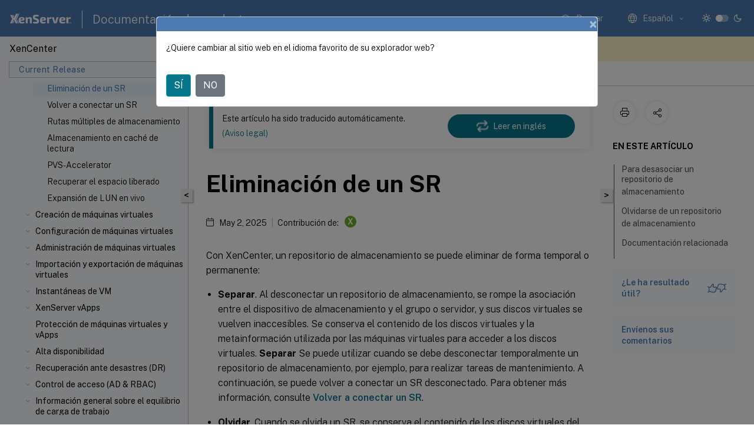

--- FILE ---
content_type: text/html; charset=UTF-8
request_url: https://docs.xenserver.com/es-es/xencenter/current-release/storage-pools-remove.html?lang-switch=true
body_size: 19578
content:
<!DOCTYPE html>
<html lang="es-x-mtfrom-en" class="theme" style="visibility:hidden">
    <head>
<meta http-equiv="Content-Type" content="text/html; charset=UTF-8">
    <meta charset="UTF-8">
    <meta http-equiv="X-UA-Compatible" content="IE=edge">
    <meta name="viewport" content="width=device-width, initial-scale=1.0, maximum-scale=12.0, user-scalable=yes">
    
    
   
    <title>Eliminación de un SR | XenCenter</title>
	
    <meta name="description" content="Con XenCenter, un repositorio de almacenamiento se puede eliminar de forma temporal o permanente:.Ciertos tipos de repositorios de almacenamiento, como iSCSI, deben desconectarse antes de intentar olvidar el SR.">
	
    <meta name="ctx_product" content="xencenter_main">
    
    <meta name="ctx_product_version" content="xencenter_current_release">
    <meta name="lastModified" content="May 2, 2025">
<meta name="mt_fly_provider" content="">
    <meta name="lang_code" content="es-es">
       <meta name="mt_pt_provider" content="amz">
       <link rel="alternate machine-translated-from" hreflang="en" href="/en-us/xencenter/current-release/storage-pools-remove.html">
       
    <meta name="google-site-verification" content="9kK7_meK7W3JnUCVUYygwysoMHJ1qONzZHfYQK_XhmU">
    

    

      <link rel="preconnect" href="https://consent.trustarc.com" crossorigin>   

   <link rel="preconnect" href="https://fonts.gstatic.com" crossorigin>

    <link rel="preload" as="style" href="https://fonts.googleapis.com/css2?family=Public+Sans:wght@300;400;600;700&amp;display=swap">

    <link rel="stylesheet" href="https://fonts.googleapis.com/css2?family=Public+Sans:wght@300;400;600;700&amp;display=swap" media="print" onload="this.media='all'">

        
   
    <link rel="preload" as="style" href="/assets/main.css">
    <link rel="stylesheet" href="/assets/main.css">



    <link rel="canonical" href="/es-es/xencenter/current-release/storage-pools-remove.html">
    <link rel="icon" type="image/vnd.microsoft.icon" href="/assets/images/favicon.ico">
    <link rel="apple-touch-icon" href="/assets/images/apple-touch-icon.png">
  
    
    
</head>

    <body class="doc">
        <div class="docs-container-fluid">
            <div class="row no-gutters docs-header-container" id="docs-header-container-id">
                <div class="col-sm-12 col-md-12 docs-page-header">
                    
                        
<header class="docs-header clearfix">
  <!-- <button type="button" id="extra-close-button" class="close" data-dismiss="modal" aria-label="Close">
        <span aria-hidden="true">&times;</span>
    </button> -->

  <div class="md-search">
    <div class="md-search-close">
      <span class="docs-icon icon-close"></span>
    </div>
  </div>
  <div class="header-left">
    <div class="docs-icon icon-hamburger md-hamburger"></div>

    <a class="site-title" onclick="location.href='http://xenserver.com';">
      <span class="docs-icon icon-citrix-new site-logo"></span>
      
    </a>
    <span class="header-divider"> </span>
    <a href="/es-es" class="site-title-text">Documentación de productos</a>
  </div>
  <div class="header-right">
    <div class="search-bar-container">
<!-- Button trigger modal -->
<button type="button" class="btn btn-primary search-btn-homepage" data-toggle="modal" data-target="#algoliaModal" id="search-btn">
  <span class="docs-icon icon-search"></span>
  <div class="search-box-new"> Buscar</div>
</button>

<input type="hidden" id="search_type" value="Escriba lo que quiere buscar">
<input type="hidden" id="search_no_results" value="No hay resultados">
<input type="hidden" id="search_filter" value="Filtros">
<input type="hidden" id="search_refine" value="Refinar resultados">
<input type="hidden" id="search_clear_all" value="Borrar todo">
<input type="hidden" id="search_citrix_pro_doc" value="Buscar en la documentación de productos">
<input type="hidden" id="search_query" value='Pruebe con una consulta diferente o menos específica. Quite los filtros seleccionados. Las consultas de ejemplo incluyen "actualización de versiones", "espacio de trabajo" y "certificado".'>
<input type="hidden" id="search_recommended" value="Temas recomendados">
<input type="hidden" id="search_related_topics" value="Temas relacionados con Citrix Tech Zone">
<input type="hidden" id="search_no_result_tech_zone" value="No se encontró ningún resultado en Tech Zone">
<input type="hidden" id="search_show_more" value="Mostrar más en Tech Zone">
<input type="hidden" id="search_query_all" value="Buscar en todos los productos">
<input type="hidden" id="search_featured" value="Temas destacados">
<input type="hidden" id="search_active_filter" value="Filtro seleccionado">

  <!-- Modal -->
  <div class="modal fade" id="algoliaModal" data-backdrop="false" tabindex="-1" role="dialog" aria-labelledby="algoliaModalLabel" aria-hidden="true">
    <div class="modal-dialog modal-dialog-scrollable" role="document">
      <div class="modal-content search-modal-content">
        <div class="modal-body search-modal-body" id="modal-box-algolia">
          <div>
            <div class="search-filter-head">
              <div class="inner-div">
                <div class="close-search-modal-mobile" data-dismiss="modal" aria-label="Close">
                 <span class="docs-icon algolia-modal-close-icon icon-arrow-back-search"></span>
                </div> 
                <div id="autocomplete">
                </div>
                <div class="close-search-modal" data-dismiss="modal" aria-label="Close">
                  <p>Cerrar</p> <span class="docs-icon icon-clearAll-search"></span>
                </div>
                <div class="mobile-filter" id="mobile-filter-button"><span class="docs-icon icon-filter"></span></div>    
              </div>
            </div>
            <div class="search-hits">
              <div class="products-heading">
                <div class="prod">
                <div class="refine-heading">Refinar resultados</div>
                <div id="clear-refinement" class="bg-ss-clear"></div>
                </div>
                <div id="hierarchical-menu">
                  <input type="text" id="product-search" class="product-searchbox" placeholder="Buscar productos">
                  <p class="select-product-mobile">Seleccione un producto</p>
                </div>
              </div>
              <div class="mobile-apply-filter" id="mobile-filter-div">
                <div class="mobile-apply-filter-inner">
                  <div id="apply-filter">Aplicar</div>
                  <div id="clear-refinement-mobile">Borrar todo</div>
                </div>
              </div>
              <div id="result-div">
                <div id="query-suggestion-div"></div>
                <div class="show-filter">
                  <div id="selected-message">Filtro seleccionado</div>
                  <div id="current-refinements"></div>
                </div>
                <div id="empty-search-algolia">
                  <div class="search-icon-big">
                    <span class="docs-icon icon-search no-result"></span>
                  </div>
                  <div class="empty-message-class">
                     <div class="empty-message-line-1 modal-text-center">Buscar en la documentación de productos</div>
                  </div>
                </div>
                <div id="infinite-hits-custom" class="hits-container" style="display:none;">
                </div>
              </div>
            </div>
          </div>
        </div>
      </div>
    </div>
  </div>

      <span class="docs-icon icon-search md-search-submit"></span>
    </div>
<div class="language-container">
    <button type="button" class="btn btn-default dropdown-toggle" data-toggle="dropdown" aria-haspopup="true" aria-expanded="false" onclick="loadCaptcha('language')">
        <i class="docs-icon icon-globe cx-globe lang-selected"></i>
        <span class="lang-selected-text"></span>
        <span class="docs-icon dropdown-arrow icon-arrow-down-rounded"></span>
    </button>
        
    <ul class="dropdown-menu">
        <li class="lang active lang-desktop">
            <a class="language-option" href="/en-us/xencenter/current-release/storage-pools-remove.html?lang-switch=true">
                <div class="lang-p">
                    English
                </div>
            </a>
        </li>
        <li class="lang active lang-mobile">
            <a class="language-option" href="/en-us/xencenter/current-release/storage-pools-remove.html?lang-switch=true">
                <div class="lang-p">
                    EN
                </div>
            </a>
        </li>
        <li class="lang active lang-desktop">
            <a class='language-option' href='/ja-jp/xencenter/current-release/storage-pools-remove?lang-switch=true'>
                <div class="lang-p">
                    日本語
                </div>
            </a>
        </li>
        <li class="lang active lang-mobile">
            <a class='language-option' href='/ja-jp/xencenter/current-release/storage-pools-remove?lang-switch=true'>
                <div class="lang-p">
                    JA
                </div>
            </a>
        </li>
        <li class="lang active lang-desktop">
            <a class='language-option' href='/zh-cn/xencenter/current-release/storage-pools-remove?lang-switch=true'>
                <div class="lang-p">
                    简体中文
                </div>
            </a>
        </li>
        <li class="lang active lang-mobile">
            <a class='language-option' href='/zh-cn/xencenter/current-release/storage-pools-remove?lang-switch=true'>
                <div class="lang-p">
                    ZH
                </div>
            </a>
        </li>
            <li class="lang active lang-desktop">
                <a class='language-option mt-lang' href='/de-de/xencenter/current-release/storage-pools-remove?lang-switch=true'>
                    <div class="lang-p">
                        <span class="lang-txt">Deutsch</span>
                        <span class="docs-icon icon-mt"></span>
                        <p class="img_description">Machine Translated</p>
                    </div>
                </a>
            </li>
            <li class="lang active lang-mobile">
                <a class='language-option mt-lang' href='/de-de/xencenter/current-release/storage-pools-remove?lang-switch=true'>
                    <div class="lang-p">
                        <span class="lang-txt">DE</span>
                        <span class="docs-icon icon-mt"></span>
                        <p class="img_description">Machine Translated</p>
                    </div>
                </a>
            </li>
            <li class="lang active lang-desktop">
                <a class='language-option mt-lang' href='/fr-fr/xencenter/current-release/storage-pools-remove?lang-switch=true'>
                    <div class="lang-p">
                        <span class="lang-txt">Français</span>
                        <span class="docs-icon icon-mt"></span>
                        <p class="img_description">Machine Translated</p>
                    </div>
                </a>
            </li>
            <li class="lang active lang-mobile">
                <a class='language-option mt-lang' href='/fr-fr/xencenter/current-release/storage-pools-remove?lang-switch=true'>
                    <div class="lang-p">
                        <span class="lang-txt">FR</span>
                        <span class="docs-icon icon-mt"></span>
                        <p class="img_description">Machine Translated</p>
                    </div>
                </a>
            </li>
            <li class="lang active lang-desktop">
                <a class='language-option mt-lang' href='/es-es/xencenter/current-release/storage-pools-remove?lang-switch=true'>
                    <div class="lang-p">
                        <span class="lang-txt">Español</span>
                        <span class="docs-icon icon-mt"></span>
                        <p class="img_description">Machine Translated</p>
                    </div>
                </a>
            </li>
            <li class="lang active lang-mobile">
                <a class='language-option mt-lang' href='/es-es/xencenter/current-release/storage-pools-remove?lang-switch=true'>
                    <div class="lang-p">
                        <span class="lang-txt">ES</span>
                        <span class="docs-icon icon-mt"></span>
                        <p class="img_description">Machine Translated</p>
                    </div>
                </a>
            </li>
    </ul>
</div>



    <div class="light-toggle-box">
      <div class="light docs-actions-item">
        <span data-content="Tema claro">
          <i class="docs-icon icon-sun"></i>
        </span>
      </div>
      <label class="switch">
        <input id="switch_theme" type="checkbox">
        <span class="slider round"></span>
      </label>
      <div class="dark docs-actions-item">
        <span data-content="Tema oscuro">
          <i class="docs-icon icon-moon"></i>
        </span>
      </div>
    </div>

    <button class="themebtn-switch">
      <span data-content="Tema claro" class="theme-mobile">
        <i class="docs-icon icon-sun"></i>
      </span>
    </button>
  </div>
</header>


                    
					 <div id="docs-banner">
                        <div id="banner-div" style="display: none;" data-component="dismissible-item" data-expiry="1000" data-id="welcome-banner" data-type="info" data-value='&lt;div&gt;&lt;p id="text-banner"&gt;&lt;/p&gt;&lt;p id="new-banner"&gt;&lt;/p&gt;&lt;/div&gt;'></div>


                    </div>
                </div>
            </div>
            <div class="row no-gutters">
                <div class="col-sm-12 col-md-12 docs-page-content">
			<div id="invisible-recaptcha"></div>
     			 <input type="hidden" id="recaptchaVal" value="">
                    
   
<div class="row no-gutters" id="collapse">
  <div class="col-3 col-md-4 col-lg-3 content-left-wrapper">
    <div class="left-wrapper">
      
      

    
   <div class="version-name-class">
       <span class="version-name">XenCenter</span>
   </div>
    <div class="cx-version-options">
        <div class="dropdown">
            
            <button class="btn btn-secondary dropdown-toggle docsproductversiondropdown" type="button" data-toggle="dropdown" aria-haspopup="true" aria-expanded="false">
                <p class="version-name-container">
                     <span class="version-name">Current Release</span>
                    
                </p>
                <span class="docs-icon icons-arrow-version-selector"></span>
                
            </button>
            <div class="dropdown-menu" aria-labelledby="dropdownMenuButton">
            
              <a class="dropdown-item" data-version-url="/es-es/xencenter/current-release/storage-pools-remove.html">Current Release</a>
            
            </div>
        </div>
    </div>


<div class="left-nav">
    <div class="overlay"></div>
    <ul class="ctx-sub-menu scrollable">
                <li>
                    
                    <p>
                    
                        
                        
                        
                        
                        <a href='/es-es/xencenter/current-release/intro-welcome'>
                            Acerca de XenCenter
                            
                            
                        </a>
                    </p>
                 </li>
                <li>
                    
                    <p>
                    
                        
                        
                        
                        
                        <a href='/es-es/xencenter/current-release/whats-new'>
                            Novedades
                            
                            
                        </a>
                    </p>
                 </li>
                <li class="has-sub-nav-li">
                    
                    <p>
                        <span class="ctx-sub-menu-group-link has-sub-nav docs-icon icon-arrow-down-rounded"></span>
                    
                        
                        
                        
                        
                        <a class='ctx-sub-menu-group-title' href='/es-es/xencenter/current-release/install-xencenter'>
                            Instalación de XenCenter
                            
                            
                        </a>
                    </p>
                        <ul id="ctx-sub-menu-children" class="ctx-sub-menu-closed">
                                <li>
                                    <p>  
                                        <a href='/es-es/xencenter/current-release/intro-start'>Iniciar o salir de XenCenter</a>
                                </p>
</li>
                                <li>
                                    <p>  
                                        <a href='/es-es/xencenter/current-release/intro-uninstall'>Desinstalación de XenCenter</a>
                                </p>
</li>
                        </ul>
                 </li>
                <li class="has-sub-nav-li">
                    
                    <p>
                        <span class="ctx-sub-menu-group-link has-sub-nav docs-icon icon-arrow-down-rounded"></span>
                    
                        
                        
                        
                        
                        <a class='ctx-sub-menu-group-title' href='/es-es/xencenter/current-release/intro-xencenterworkspace'>
                            Explorando el espacio de trabajo de XenCenter
                            
                            
                        </a>
                    </p>
                        <ul id="ctx-sub-menu-children" class="ctx-sub-menu-closed">
                                <li>
                                    <p>  
                                        <a href='/es-es/xencenter/current-release/toolbar'>La barra de herramientas</a>
                                </p>
</li>
                                <li>
                                    <p>  
                                        <a href='/es-es/xencenter/current-release/resourcespane-viewing'>El panel de recursos</a>
                                </p>
</li>
                                <li>
                                    <p>  
                                        <a href='/es-es/xencenter/current-release/navigationpane'>El panel de navegación</a>
                                </p>
</li>
                                <li>
                                    <p>  
                                        <a href='/es-es/xencenter/current-release/tabs'>Las pestañas</a>
                                </p>
</li>
                                <li>
                                    <p>  
                                        <a href='/es-es/xencenter/current-release/resources-viewingstatus'>Iconos de estado de los recursos</a>
                                </p>
</li>
                                <li>
                                    <p>  
                                        <a href='/es-es/xencenter/current-release/intro-keyboard'>Atajos de teclado</a>
                                </p>
</li>
                                <li>
                                    <p>  
                                        <a href='/es-es/xencenter/current-release/intro-options'>Cambiar las opciones de XenCenter</a>
                                </p>
</li>
                                <li>
                                    <p>  
                                        <a href='/es-es/xencenter/current-release/intro-hiddenobjects'>Objetos ocultos</a>
                                </p>
</li>
                                <li class="has-sub-nav-li">
                                    <p> <!-- rendering second level child -->
                                        <span class="ctx-sub-menu-group-link has-sub-nav docs-icon icon-arrow-down-rounded"></span>  
                                        <a class='ctx-sub-menu-group-title' href='/es-es/xencenter/current-release/resources-managing'>Organizar recursos</a> <!-- rendering second level child -->
                                    </p>
                                    <ul id="ctx-sub-menu-children" class="ctx-sub-menu-closed">
                                                <li>
                                                    <p>  
                                                        <a href='/es-es/xencenter/current-release/resources-folders'>
                                                        Uso de carpetas </a>
                                                    </p>
                                                </li>
                                                <li>
                                                    <p>  
                                                        <a href='/es-es/xencenter/current-release/resources-tagging'>
                                                        Uso de etiquetas </a>
                                                    </p>
                                                </li>
                                                <li>
                                                    <p>  
                                                        <a href='/es-es/xencenter/current-release/resources-customfields'>
                                                        Uso de campos personalizados </a>
                                                    </p>
                                                </li>
                                    </ul>
                                </li>
                                <li class="has-sub-nav-li">
                                    <p> <!-- rendering second level child -->
                                        <span class="ctx-sub-menu-group-link has-sub-nav docs-icon icon-arrow-down-rounded"></span>  
                                        <a class='ctx-sub-menu-group-title' href='/es-es/xencenter/current-release/resources-searching'>Búsqueda de recursos</a> <!-- rendering second level child -->
                                    </p>
                                    <ul id="ctx-sub-menu-children" class="ctx-sub-menu-closed">
                                                <li>
                                                    <p>  
                                                        <a href='/es-es/xencenter/current-release/resources-searching-new'>
                                                        Crear una consulta de búsqueda </a>
                                                    </p>
                                                </li>
                                                <li>
                                                    <p>  
                                                        <a href='/es-es/xencenter/current-release/resources-searching-filter'>
                                                        Filtrar y agrupar los resultados de la búsqueda </a>
                                                    </p>
                                                </li>
                                                <li>
                                                    <p>  
                                                        <a href='/es-es/xencenter/current-release/resources-searching-saved'>
                                                        Búsquedas guardadas </a>
                                                    </p>
                                                </li>
                                                <li>
                                                    <p>  
                                                        <a href='/es-es/xencenter/current-release/resources-searching-exportimport'>
                                                        Búsquedas de exportación e importación </a>
                                                    </p>
                                                </li>
                                    </ul>
                                </li>
                        </ul>
                 </li>
                <li class="has-sub-nav-li">
                    
                    <p>
                        <span class="ctx-sub-menu-group-link has-sub-nav docs-icon icon-arrow-down-rounded"></span>
                    
                        
                        
                        
                        
                        <a class='ctx-sub-menu-group-title' href='/es-es/xencenter/current-release/licensing-about'>
                            Acerca de las licencias de XenServer
                            
                            
                        </a>
                    </p>
                        <ul id="ctx-sub-menu-children" class="ctx-sub-menu-closed">
                                <li>
                                    <p>  
                                        <a href='/es-es/xencenter/current-release/licensing-overview'>Descripción general de las licencias</a>
                                </p>
</li>
                                <li>
                                    <p>  
                                        <a href='/es-es/xencenter/current-release/licensing-manage'>Administración de licencias de XenServer</a>
                                </p>
</li>
                        </ul>
                 </li>
                <li class="has-sub-nav-li">
                    
                    <p>
                        <span class="ctx-sub-menu-group-link has-sub-nav docs-icon icon-arrow-down-rounded"></span>
                    
                        
                        
                        
                        
                        <a class='ctx-sub-menu-group-title' href='/es-es/xencenter/current-release/citrix'>
                            Integración de Citrix (versión preliminar)
                            
                            
                        </a>
                    </p>
                        <ul id="ctx-sub-menu-children" class="ctx-sub-menu-closed">
                                <li>
                                    <p>  
                                        <a href='/es-es/xencenter/current-release/citrix-pool'>Grupos y Citrix</a>
                                </p>
</li>
                                <li>
                                    <p>  
                                        <a href='/es-es/xencenter/current-release/citrix-host'>Anfitriones y Citrix</a>
                                </p>
</li>
                                <li>
                                    <p>  
                                        <a href='/es-es/xencenter/current-release/citrix-vm'>VM y Citrix</a>
                                </p>
</li>
                        </ul>
                 </li>
                <li class="has-sub-nav-li">
                    
                    <p>
                        <span class="ctx-sub-menu-group-link has-sub-nav docs-icon icon-arrow-down-rounded"></span>
                    
                        
                        
                        
                        
                        <a class='ctx-sub-menu-group-title' href='/es-es/xencenter/current-release/hosts-manage'>
                            Gestión de servidores
                            
                            
                        </a>
                    </p>
                        <ul id="ctx-sub-menu-children" class="ctx-sub-menu-closed">
                                <li class="has-sub-nav-li">
                                    <p> <!-- rendering second level child -->
                                        <span class="ctx-sub-menu-group-link has-sub-nav docs-icon icon-arrow-down-rounded"></span>  
                                        <a class='ctx-sub-menu-group-title' href='/es-es/xencenter/current-release/hosts-connect'>Conexión y desconexión de servidores</a> <!-- rendering second level child -->
                                    </p>
                                    <ul id="ctx-sub-menu-children" class="ctx-sub-menu-closed">
                                                <li>
                                                    <p>  
                                                        <a href='/es-es/xencenter/current-release/hosts-add'>
                                                        Agregar un nuevo servidor </a>
                                                    </p>
                                                </li>
                                                <li>
                                                    <p>  
                                                        <a href='/es-es/xencenter/current-release/hosts-disconnect'>
                                                        Desconectar un servidor </a>
                                                    </p>
                                                </li>
                                                <li>
                                                    <p>  
                                                        <a href='/es-es/xencenter/current-release/hosts-reconnect'>
                                                        Volver a conectar un servidor </a>
                                                    </p>
                                                </li>
                                                <li>
                                                    <p>  
                                                        <a href='/es-es/xencenter/current-release/hosts-reboot'>
                                                        Reiniciar un servidor </a>
                                                    </p>
                                                </li>
                                                <li>
                                                    <p>  
                                                        <a href='/es-es/xencenter/current-release/hosts-shutdown'>
                                                        Apagar un servidor </a>
                                                    </p>
                                                </li>
                                                <li>
                                                    <p>  
                                                        <a href='/es-es/xencenter/current-release/hosts-restart-xapi'>
                                                        Reiniciar la pila de herramientas </a>
                                                    </p>
                                                </li>
                                                <li>
                                                    <p>  
                                                        <a href='/es-es/xencenter/current-release/host-power-on-enable'>
                                                        Configuración del encendido del host </a>
                                                    </p>
                                                </li>
                                                <li>
                                                    <p>  
                                                        <a href='/es-es/xencenter/current-release/hosts-remotepoweron'>
                                                        Encienda un servidor de forma remota </a>
                                                    </p>
                                                </li>
                                                <li>
                                                    <p>  
                                                        <a href='/es-es/xencenter/current-release/hosts-maintenancemode'>
                                                        Ejecutar en modo de mantenimiento </a>
                                                    </p>
                                                </li>
                                                <li>
                                                    <p>  
                                                        <a href='/es-es/xencenter/current-release/hosts-certificates'>
                                                        Instale un certificado TLS en su servidor </a>
                                                    </p>
                                                </li>
                                                <li>
                                                    <p>  
                                                        <a href='/es-es/xencenter/current-release/hosts-connect-save'>
                                                        Almacenar el estado de conexión del servidor </a>
                                                    </p>
                                                </li>
                                                <li>
                                                    <p>  
                                                        <a href='/es-es/xencenter/current-release/hosts-backup'>
                                                        Copia de seguridad y restauración de un servidor </a>
                                                    </p>
                                                </li>
                                                <li>
                                                    <p>  
                                                        <a href='/es-es/xencenter/current-release/hosts-remove'>
                                                        Quitar un servidor de XenCenter </a>
                                                    </p>
                                                </li>
                                    </ul>
                                </li>
                                <li class="has-sub-nav-li">
                                    <p> <!-- rendering second level child -->
                                        <span class="ctx-sub-menu-group-link has-sub-nav docs-icon icon-arrow-down-rounded"></span>  
                                        <a class='ctx-sub-menu-group-title' href='/es-es/xencenter/current-release/hosts-network'>Configuración de redes</a> <!-- rendering second level child -->
                                    </p>
                                    <ul id="ctx-sub-menu-children" class="ctx-sub-menu-closed">
                                                <li>
                                                    <p>  
                                                        <a href='/es-es/xencenter/current-release/hosts-network-add'>
                                                        Agregar una nueva red </a>
                                                    </p>
                                                </li>
                                                <li>
                                                    <p>  
                                                        <a href='/es-es/xencenter/current-release/hosts-network-remove'>
                                                        Eliminar una red </a>
                                                    </p>
                                                </li>
                                                <li>
                                                    <p>  
                                                        <a href='/es-es/xencenter/current-release/hosts-network-properties'>
                                                        Ver y cambiar las propiedades de la red </a>
                                                    </p>
                                                </li>
                                                <li>
                                                    <p>  
                                                        <a href='/es-es/xencenter/current-release/hosts-nics'>
                                                        Configuración de NIC </a>
                                                    </p>
                                                </li>
                                                <li>
                                                    <p>  
                                                        <a href='/es-es/xencenter/current-release/hosts-management-ip'>
                                                        Configuración de direcciones IP </a>
                                                    </p>
                                                </li>
                                    </ul>
                                </li>
                                <li>
                                    <p>  
                                        <a href='/es-es/xencenter/current-release/hosts-view-properties'>Ver propiedades del servidor</a>
                                </p>
</li>
                                <li>
                                    <p>  
                                        <a href='/es-es/xencenter/current-release/hosts-properties'>Cambiar las propiedades del servidor</a>
                                </p>
</li>
                                <li>
                                    <p>  
                                        <a href='/es-es/xencenter/current-release/hosts-control-domain-memory'>Cambio de la memoria del dominio de control</a>
                                </p>
</li>
                                <li>
                                    <p>  
                                        <a href='/es-es/xencenter/current-release/hosts-serverlist'>Exportación e importación de una lista de servidores administrados</a>
                                </p>
</li>
                        </ul>
                 </li>
                <li class="has-sub-nav-li">
                    
                    <p>
                        <span class="ctx-sub-menu-group-link has-sub-nav docs-icon icon-arrow-down-rounded"></span>
                    
                        
                        
                        
                        
                        <a class='ctx-sub-menu-group-title' href='/es-es/xencenter/current-release/pools'>
                            Gestión de grupos
                            
                            
                        </a>
                    </p>
                        <ul id="ctx-sub-menu-children" class="ctx-sub-menu-closed">
                                <li>
                                    <p>  
                                        <a href='/es-es/xencenter/current-release/pools-requirements'>Requisitos de la piscina</a>
                                </p>
</li>
                                <li>
                                    <p>  
                                        <a href='/es-es/xencenter/current-release/pools-createnew'>Crear un nuevo grupo</a>
                                </p>
</li>
                                <li>
                                    <p>  
                                        <a href='/es-es/xencenter/current-release/pools-add-host'>Agregar un servidor a un grupo</a>
                                </p>
</li>
                                <li>
                                    <p>  
                                        <a href='/es-es/xencenter/current-release/pools-remove-host'>Quitar un servidor de un grupo</a>
                                </p>
</li>
                                <li>
                                    <p>  
                                        <a href='/es-es/xencenter/current-release/pools-destroy-host'>Destruir un servidor de un grupo</a>
                                </p>
</li>
                                <li>
                                    <p>  
                                        <a href='/es-es/xencenter/current-release/pools-export-data'>Exportar datos de recursos</a>
                                </p>
</li>
                                <li>
                                    <p>  
                                        <a href='/es-es/xencenter/current-release/pools-view-properties'>Ver propiedades de la piscina</a>
                                </p>
</li>
                                <li>
                                    <p>  
                                        <a href='/es-es/xencenter/current-release/pools-properties'>Cambiar las propiedades del grupo</a>
                                </p>
</li>
                                <li>
                                    <p>  
                                        <a href='/es-es/xencenter/current-release/pools-rootpassword'>Seguridad de la piscina</a>
                                </p>
</li>
                                <li>
                                    <p>  
                                        <a href='/es-es/xencenter/current-release/pools-deleting'>Eliminar un grupo</a>
                                </p>
</li>
                        </ul>
                 </li>
                <li class="has-sub-nav-li">
                    
                    <p class="child-active">
                        <span class="ctx-sub-menu-group-link has-sub-nav docs-icon icon-arrow-up-rounded "></span>
                    
                        
                        
                        
                        
                        <a class='ctx-sub-menu-group-title' href='/es-es/xencenter/current-release/storage'>
                            Gestión del almacenamiento
                            
                            
                        </a>
                    </p>
                        <ul id="ctx-sub-menu-children" class="ctx-sub-menu-child-open">
                                <li class="has-sub-nav-li">
                                    <p> <!-- rendering second level child -->
                                        <span class="ctx-sub-menu-group-link has-sub-nav docs-icon icon-arrow-down-rounded"></span>  
                                        <a class='ctx-sub-menu-group-title' href='/es-es/xencenter/current-release/storage-pools-add'>Creación de un nuevo SR</a> <!-- rendering second level child -->
                                    </p>
                                    <ul id="ctx-sub-menu-children" class="ctx-sub-menu-closed">
                                                <li>
                                                    <p>  
                                                        <a href='/es-es/xencenter/current-release/storage-pools-add-nfsvhd'>
                                                        Almacenamiento NFS </a>
                                                    </p>
                                                </li>
                                                <li>
                                                    <p>  
                                                        <a href='/es-es/xencenter/current-release/storage-pools-add-iscsi'>
                                                        Almacenamiento iSCSI de software </a>
                                                    </p>
                                                </li>
                                                <li>
                                                    <p>  
                                                        <a href='/es-es/xencenter/current-release/storage-pools-add-hba'>
                                                        Almacenamiento HBA de hardware </a>
                                                    </p>
                                                </li>
                                                <li>
                                                    <p>  
                                                        <a href='/es-es/xencenter/current-release/storage-pools-add-smb'>
                                                        Almacenamiento para pymes </a>
                                                    </p>
                                                </li>
                                                <li>
                                                    <p>  
                                                        <a href='/es-es/xencenter/current-release/storage-pools-add-software-fcoe'>
                                                        Almacenamiento FCoE de software </a>
                                                    </p>
                                                </li>
                                                <li>
                                                    <p>  
                                                        <a href='/es-es/xencenter/current-release/storage-pools-add-iso'>
                                                        Almacenamiento ISO </a>
                                                    </p>
                                                </li>
                                                <li>
                                                    <p>  
                                                        <a href='/es-es/xencenter/current-release/storage-pools-add-gfs2'>
                                                        Almacenamiento en bloque GFS2 compartido de aprovisionamiento fino </a>
                                                    </p>
                                                </li>
                                    </ul>
                                </li>
                                <li>
                                    <p>  
                                        <a href='/es-es/xencenter/current-release/storage-pools'>Propiedades de almacenamiento</a>
                                </p>
</li>
                                <li>
                                    <p class="active">
                                        Eliminación de un SR
                                </p>
</li>
                                <li>
                                    <p>  
                                        <a href='/es-es/xencenter/current-release/storage-pools-reattach'>Volver a conectar un SR</a>
                                </p>
</li>
                                <li>
                                    <p>  
                                        <a href='/es-es/xencenter/current-release/storage-pools-multipathing'>Rutas múltiples de almacenamiento</a>
                                </p>
</li>
                                <li>
                                    <p>  
                                        <a href='/es-es/xencenter/current-release/storage-readcaching'>Almacenamiento en caché de lectura</a>
                                </p>
</li>
                                <li>
                                    <p>  
                                        <a href='/es-es/xencenter/current-release/pvs-read-cache'>PVS-Accelerator</a>
                                </p>
</li>
                                <li>
                                    <p>  
                                        <a href='/es-es/xencenter/current-release/storage-pools-reclaim-space'>Recuperar el espacio liberado</a>
                                </p>
</li>
                                <li>
                                    <p>  
                                        <a href='/es-es/xencenter/current-release/storage-pools-resize-lun'>Expansión de LUN en vivo</a>
                                </p>
</li>
                        </ul>
                 </li>
                <li class="has-sub-nav-li">
                    
                    <p>
                        <span class="ctx-sub-menu-group-link has-sub-nav docs-icon icon-arrow-down-rounded"></span>
                    
                        
                        
                        
                        
                        <a class='ctx-sub-menu-group-title' href='/es-es/xencenter/current-release/vms'>
                            Creación de máquinas virtuales
                            
                            
                        </a>
                    </p>
                        <ul id="ctx-sub-menu-children" class="ctx-sub-menu-closed">
                                <li class="has-sub-nav-li">
                                    <p> <!-- rendering second level child -->
                                        <span class="ctx-sub-menu-group-link has-sub-nav docs-icon icon-arrow-down-rounded"></span>  
                                        <a class='ctx-sub-menu-group-title' href='/es-es/xencenter/current-release/vms-new'>Creación de una nueva máquina virtual</a> <!-- rendering second level child -->
                                    </p>
                                    <ul id="ctx-sub-menu-children" class="ctx-sub-menu-closed">
                                                <li>
                                                    <p>  
                                                        <a href='/es-es/xencenter/current-release/vms-new-template'>
                                                        Opciones de BIOS y plantilla de máquina virtual </a>
                                                    </p>
                                                </li>
                                                <li>
                                                    <p>  
                                                        <a href='/es-es/xencenter/current-release/vms-new-name'>
                                                        Nombre y descripción de la máquina virtual </a>
                                                    </p>
                                                </li>
                                                <li>
                                                    <p>  
                                                        <a href='/es-es/xencenter/current-release/vms-new-media'>
                                                        Medios de instalación del sistema operativo </a>
                                                    </p>
                                                </li>
                                                <li>
                                                    <p>  
                                                        <a href='/es-es/xencenter/current-release/vms-new-homeserver'>
                                                        Servidor doméstico </a>
                                                    </p>
                                                </li>
                                                <li>
                                                    <p>  
                                                        <a href='/es-es/xencenter/current-release/vms-new-placement'>
                                                        Grupo de máquinas virtuales </a>
                                                    </p>
                                                </li>
                                                <li>
                                                    <p>  
                                                        <a href='/es-es/xencenter/current-release/vms-new-cpu-memory'>
                                                        Asignación de CPU y memoria de VM </a>
                                                    </p>
                                                </li>
                                                <li>
                                                    <p>  
                                                        <a href='/es-es/xencenter/current-release/vms-new-vgpu'>
                                                        GPU </a>
                                                    </p>
                                                </li>
                                                <li>
                                                    <p>  
                                                        <a href='/es-es/xencenter/current-release/vms-new-storage'>
                                                        Configuración de almacenamiento virtual </a>
                                                    </p>
                                                </li>
                                                <li>
                                                    <p>  
                                                        <a href='/es-es/xencenter/current-release/vms-new-networking'>
                                                        Configuración de redes virtuales </a>
                                                    </p>
                                                </li>
                                                <li>
                                                    <p>  
                                                        <a href='/es-es/xencenter/current-release/vms-new-finish'>
                                                        Completar la creación de una nueva máquina virtual </a>
                                                    </p>
                                                </li>
                                    </ul>
                                </li>
                                <li>
                                    <p>  
                                        <a href='/es-es/xencenter/current-release/vms-new-express'>Creación rápida (desatendida) de máquinas virtuales</a>
                                </p>
</li>
                                <li>
                                    <p>  
                                        <a href='/es-es/xencenter/current-release/templates-new'>Creación de nuevas plantillas</a>
                                </p>
</li>
                                <li>
                                    <p>  
                                        <a href='/es-es/xencenter/current-release/vms-copy'>Copia de máquinas virtuales y plantillas</a>
                                </p>
</li>
                        </ul>
                 </li>
                <li class="has-sub-nav-li">
                    
                    <p>
                        <span class="ctx-sub-menu-group-link has-sub-nav docs-icon icon-arrow-down-rounded"></span>
                    
                        
                        
                        
                        
                        <a class='ctx-sub-menu-group-title' href='/es-es/xencenter/current-release/vms-configuring'>
                            Configuración de máquinas virtuales
                            
                            
                        </a>
                    </p>
                        <ul id="ctx-sub-menu-children" class="ctx-sub-menu-closed">
                                <li>
                                    <p>  
                                        <a href='/es-es/xencenter/current-release/vms-installtools'>Instalación de XenServer VM Tools</a>
                                </p>
</li>
                                <li class="has-sub-nav-li">
                                    <p> <!-- rendering second level child -->
                                        <span class="ctx-sub-menu-group-link has-sub-nav docs-icon icon-arrow-down-rounded"></span>  
                                        <a class='ctx-sub-menu-group-title' href='/es-es/xencenter/current-release/vms-storage'>Configuración del almacenamiento virtual</a> <!-- rendering second level child -->
                                    </p>
                                    <ul id="ctx-sub-menu-children" class="ctx-sub-menu-closed">
                                                <li>
                                                    <p>  
                                                        <a href='/es-es/xencenter/current-release/vms-storage-addnewdisk'>
                                                        Adición de discos virtuales </a>
                                                    </p>
                                                </li>
                                                <li>
                                                    <p>  
                                                        <a href='/es-es/xencenter/current-release/vms-storage-attach'>
                                                        Conexión de discos virtuales </a>
                                                    </p>
                                                </li>
                                                <li>
                                                    <p>  
                                                        <a href='/es-es/xencenter/current-release/vms-storage-detach'>
                                                        Desconectar discos virtuales </a>
                                                    </p>
                                                </li>
                                                <li>
                                                    <p>  
                                                        <a href='/es-es/xencenter/current-release/vms-storage-move'>
                                                        Mover discos virtuales </a>
                                                    </p>
                                                </li>
                                                <li>
                                                    <p>  
                                                        <a href='/es-es/xencenter/current-release/vms-storage-delete'>
                                                        Eliminar discos virtuales </a>
                                                    </p>
                                                </li>
                                                <li>
                                                    <p>  
                                                        <a href='/es-es/xencenter/current-release/vms-storage-properties'>
                                                        Cambiar las propiedades del disco virtual </a>
                                                    </p>
                                                </li>
                                    </ul>
                                </li>
                                <li class="has-sub-nav-li">
                                    <p> <!-- rendering second level child -->
                                        <span class="ctx-sub-menu-group-link has-sub-nav docs-icon icon-arrow-down-rounded"></span>  
                                        <a class='ctx-sub-menu-group-title' href='/es-es/xencenter/current-release/vms-network'>Configuración de redes de VM</a> <!-- rendering second level child -->
                                    </p>
                                    <ul id="ctx-sub-menu-children" class="ctx-sub-menu-closed">
                                                <li>
                                                    <p>  
                                                        <a href='/es-es/xencenter/current-release/vms-network-add'>
                                                        Adición de una interfaz de red virtual </a>
                                                    </p>
                                                </li>
                                                <li>
                                                    <p>  
                                                        <a href='/es-es/xencenter/current-release/vms-network-activate'>
                                                        Activar/desactivar una interfaz de red virtual </a>
                                                    </p>
                                                </li>
                                                <li>
                                                    <p>  
                                                        <a href='/es-es/xencenter/current-release/vms-network-remove'>
                                                        Quitar una interfaz de red virtual </a>
                                                    </p>
                                                </li>
                                                <li>
                                                    <p>  
                                                        <a href='/es-es/xencenter/current-release/vms-network-properties'>
                                                        Cambiar las propiedades de la interfaz de red virtual </a>
                                                    </p>
                                                </li>
                                    </ul>
                                </li>
                                <li>
                                    <p>  
                                        <a href='/es-es/xencenter/current-release/vms-vgpu-configure'>Configuración de GPU virtual</a>
                                </p>
</li>
                                <li>
                                    <p>  
                                        <a href='/es-es/xencenter/current-release/vms-memory'>Configuración de la memoria de la máquina virtual</a>
                                </p>
</li>
                                <li>
                                    <p>  
                                        <a href='/es-es/xencenter/current-release/vms-view-properties'>Ver propiedades de la máquina virtual</a>
                                </p>
</li>
                                <li>
                                    <p>  
                                        <a href='/es-es/xencenter/current-release/vms-properties'>Cambiar las propiedades de la máquina virtual</a>
                                </p>
</li>
                        </ul>
                 </li>
                <li class="has-sub-nav-li">
                    
                    <p>
                        <span class="ctx-sub-menu-group-link has-sub-nav docs-icon icon-arrow-down-rounded"></span>
                    
                        
                        
                        
                        
                        <a class='ctx-sub-menu-group-title' href='/es-es/xencenter/current-release/vms-manage'>
                            Administración de máquinas virtuales
                            
                            
                        </a>
                    </p>
                        <ul id="ctx-sub-menu-children" class="ctx-sub-menu-closed">
                                <li>
                                    <p>  
                                        <a href='/es-es/xencenter/current-release/vms-starting'>Iniciar una máquina virtual</a>
                                </p>
</li>
                                <li>
                                    <p>  
                                        <a href='/es-es/xencenter/current-release/vms-suspend'>Suspender y reanudar una máquina virtual</a>
                                </p>
</li>
                                <li>
                                    <p>  
                                        <a href='/es-es/xencenter/current-release/vms-power-off'>Apagar una máquina virtual</a>
                                </p>
</li>
                                <li>
                                    <p>  
                                        <a href='/es-es/xencenter/current-release/vms-reboot'>Reiniciar una máquina virtual</a>
                                </p>
</li>
                                <li>
                                    <p>  
                                        <a href='/es-es/xencenter/current-release/vms-restart-device-model'>Reiniciar el modelo de dispositivo</a>
                                </p>
</li>
                                <li>
                                    <p>  
                                        <a href='/es-es/xencenter/current-release/tabs-console'>Ejecución de una sesión de consola remota</a>
                                </p>
</li>
                                <li>
                                    <p>  
                                        <a href='/es-es/xencenter/current-release/vms-placement'>Administración de grupos de máquinas virtuales</a>
                                </p>
</li>
                                <li>
                                    <p>  
                                        <a href='/es-es/xencenter/current-release/vms-relocate'>Migración de máquinas virtuales</a>
                                </p>
</li>
                                <li>
                                    <p>  
                                        <a href='/es-es/xencenter/current-release/vms-uninstall'>Eliminación de una máquina virtual</a>
                                </p>
</li>
                                <li>
                                    <p>  
                                        <a href='/es-es/xencenter/current-release/cbt-overview'>Seguimiento de bloques modificado</a>
                                </p>
</li>
                        </ul>
                 </li>
                <li class="has-sub-nav-li">
                    
                    <p>
                        <span class="ctx-sub-menu-group-link has-sub-nav docs-icon icon-arrow-down-rounded"></span>
                    
                        
                        
                        
                        
                        <a class='ctx-sub-menu-group-title' href='/es-es/xencenter/current-release/vms-exportimport'>
                            Importación y exportación de máquinas virtuales
                            
                            
                        </a>
                    </p>
                        <ul id="ctx-sub-menu-children" class="ctx-sub-menu-closed">
                                <li>
                                    <p>  
                                        <a href='/es-es/xencenter/current-release/vms-exportimport-ovf'>Formato de virtualización abierto (OVF y OVA)</a>
                                </p>
</li>
                                <li>
                                    <p>  
                                        <a href='/es-es/xencenter/current-release/vms-exportimport-diskimage'>Formatos de imagen de disco (VHD y VMDK)</a>
                                </p>
</li>
                                <li>
                                    <p>  
                                        <a href='/es-es/xencenter/current-release/vms-import-ovf'>Importación de máquinas virtuales desde OVF/OVA</a>
                                </p>
</li>
                                <li>
                                    <p>  
                                        <a href='/es-es/xencenter/current-release/vms-importdiskimage'>Importar imágenes de disco</a>
                                </p>
</li>
                                <li>
                                    <p>  
                                        <a href='/es-es/xencenter/current-release/vms-import'>Importación de máquinas virtuales desde XVA</a>
                                </p>
</li>
                                <li>
                                    <p>  
                                        <a href='/es-es/xencenter/current-release/vms-export-ovf'>Exportación de máquinas virtuales como OVF/OVA</a>
                                </p>
</li>
                                <li>
                                    <p>  
                                        <a href='/es-es/xencenter/current-release/vms-export'>Exportación de máquinas virtuales como XVA</a>
                                </p>
</li>
                        </ul>
                 </li>
                <li class="has-sub-nav-li">
                    
                    <p>
                        <span class="ctx-sub-menu-group-link has-sub-nav docs-icon icon-arrow-down-rounded"></span>
                    
                        
                        
                        
                        
                        <a class='ctx-sub-menu-group-title' href='/es-es/xencenter/current-release/vms-snapshots'>
                            Instantáneas de VM
                            
                            
                        </a>
                    </p>
                        <ul id="ctx-sub-menu-children" class="ctx-sub-menu-closed">
                                <li>
                                    <p>  
                                        <a href='/es-es/xencenter/current-release/vms-snapshots-take'>Tomar una instantánea de máquina virtual</a>
                                </p>
</li>
                                <li>
                                    <p>  
                                        <a href='/es-es/xencenter/current-release/vms-snapshots-revert'>Revertir a una instantánea</a>
                                </p>
</li>
                                <li>
                                    <p>  
                                        <a href='/es-es/xencenter/current-release/vms-snapshots-new-vm'>Creación de una nueva máquina virtual a partir de una instantánea</a>
                                </p>
</li>
                                <li>
                                    <p>  
                                        <a href='/es-es/xencenter/current-release/vms-snapshots-newtemplate'>Crear una nueva plantilla a partir de una instantánea</a>
                                </p>
</li>
                                <li>
                                    <p>  
                                        <a href='/es-es/xencenter/current-release/vms-snapshots-export'>Exportar una instantánea a un archivo</a>
                                </p>
</li>
                                <li>
                                    <p>  
                                        <a href='/es-es/xencenter/current-release/vms-snapshots-delete'>Eliminar una instantánea</a>
                                </p>
</li>
                                <li class="has-sub-nav-li">
                                    <p> <!-- rendering second level child -->
                                        <span class="ctx-sub-menu-group-link has-sub-nav docs-icon icon-arrow-down-rounded"></span>  
                                        <a class='ctx-sub-menu-group-title' href='/es-es/xencenter/current-release/vms-snapshotschedule'>Instantáneas programadas</a> <!-- rendering second level child -->
                                    </p>
                                    <ul id="ctx-sub-menu-children" class="ctx-sub-menu-closed">
                                                <li>
                                                    <p>  
                                                        <a href='/es-es/xencenter/current-release/vms-snapshotschedule-create-policy'>
                                                        Creación de instantáneas programadas </a>
                                                    </p>
                                                </li>
                                                <li>
                                                    <p>  
                                                        <a href='/es-es/xencenter/current-release/vms-snapshotschedule-manage-policy'>
                                                        Administrar instantáneas programadas </a>
                                                    </p>
                                                </li>
                                                <li>
                                                    <p>  
                                                        <a href='/es-es/xencenter/current-release/vms-snapshotschedule-recover'>
                                                        Revertir máquinas virtuales a instantáneas </a>
                                                    </p>
                                                </li>
                                    </ul>
                                </li>
                        </ul>
                 </li>
                <li class="has-sub-nav-li">
                    
                    <p>
                        <span class="ctx-sub-menu-group-link has-sub-nav docs-icon icon-arrow-down-rounded"></span>
                    
                        
                        
                        
                        
                        <a class='ctx-sub-menu-group-title' href='/es-es/xencenter/current-release/vapps'>
                            XenServer vApps
                            
                            
                        </a>
                    </p>
                        <ul id="ctx-sub-menu-children" class="ctx-sub-menu-closed">
                                <li>
                                    <p>  
                                        <a href='/es-es/xencenter/current-release/vapps-create'>Creación de una vApp</a>
                                </p>
</li>
                                <li>
                                    <p>  
                                        <a href='/es-es/xencenter/current-release/vapps-properties'>Modificar vApps</a>
                                </p>
</li>
                                <li>
                                    <p>  
                                        <a href='/es-es/xencenter/current-release/vapps-delete'>Eliminar una vApp</a>
                                </p>
</li>
                                <li>
                                    <p>  
                                        <a href='/es-es/xencenter/current-release/vapps-start'>Iniciar y apagar vApps</a>
                                </p>
</li>
                                <li>
                                    <p>  
                                        <a href='/es-es/xencenter/current-release/vapps-export'>Exportar e importar vApps</a>
                                </p>
</li>
                        </ul>
                 </li>
                <li>
                    
                    <p>
                    
                        
                        
                        
                        
                        <a href='/es-es/xencenter/current-release/protection'>
                            Protección de máquinas virtuales y vApps
                            
                            
                        </a>
                    </p>
                 </li>
                <li class="has-sub-nav-li">
                    
                    <p>
                        <span class="ctx-sub-menu-group-link has-sub-nav docs-icon icon-arrow-down-rounded"></span>
                    
                        
                        
                        
                        
                        <a class='ctx-sub-menu-group-title' href='/es-es/xencenter/current-release/pools-ha'>
                            Alta disponibilidad
                            
                            
                        </a>
                    </p>
                        <ul id="ctx-sub-menu-children" class="ctx-sub-menu-closed">
                                <li>
                                    <p>  
                                        <a href='/es-es/xencenter/current-release/pools-ha-requirements'>Requisitos de HA</a>
                                </p>
</li>
                                <li>
                                    <p>  
                                        <a href='/es-es/xencenter/current-release/pools-ha-restartsettings'>Configuración de reinicio de VM</a>
                                </p>
</li>
                                <li>
                                    <p>  
                                        <a href='/es-es/xencenter/current-release/pools-ha-enable'>Configurar alta disponibilidad</a>
                                </p>
</li>
                                <li>
                                    <p>  
                                        <a href='/es-es/xencenter/current-release/pools-ha-disable'>Deshabilitar alta disponibilidad</a>
                                </p>
</li>
                                <li>
                                    <p>  
                                        <a href='/es-es/xencenter/current-release/pools-ha-config'>Cambiar la configuración de alta disponibilidad</a>
                                </p>
</li>
                        </ul>
                 </li>
                <li class="has-sub-nav-li">
                    
                    <p>
                        <span class="ctx-sub-menu-group-link has-sub-nav docs-icon icon-arrow-down-rounded"></span>
                    
                        
                        
                        
                        
                        <a class='ctx-sub-menu-group-title' href='/es-es/xencenter/current-release/dr'>
                            Recuperación ante desastres (DR)
                            
                            
                        </a>
                    </p>
                        <ul id="ctx-sub-menu-children" class="ctx-sub-menu-closed">
                                <li>
                                    <p>  
                                        <a href='/es-es/xencenter/current-release/dr-config'>Configuración de DR</a>
                                </p>
</li>
                                <li>
                                    <p>  
                                        <a href='/es-es/xencenter/current-release/dr-failover'>Conmutación por error</a>
                                </p>
</li>
                                <li>
                                    <p>  
                                        <a href='/es-es/xencenter/current-release/dr-failback'>Conmutación por recuperación</a>
                                </p>
</li>
                                <li>
                                    <p>  
                                        <a href='/es-es/xencenter/current-release/dr-testfailover'>Conmutación por error de prueba</a>
                                </p>
</li>
                        </ul>
                 </li>
                <li class="has-sub-nav-li">
                    
                    <p>
                        <span class="ctx-sub-menu-group-link has-sub-nav docs-icon icon-arrow-down-rounded"></span>
                    
                        
                        
                        
                        
                        <a class='ctx-sub-menu-group-title' href='/es-es/xencenter/current-release/users'>
                            Control de acceso (AD &amp; RBAC)
                            
                            
                        </a>
                    </p>
                        <ul id="ctx-sub-menu-children" class="ctx-sub-menu-closed">
                                <li>
                                    <p>  
                                        <a href='/es-es/xencenter/current-release/users-overview'>Gestión de usuarios</a>
                                </p>
</li>
                                <li>
                                    <p>  
                                        <a href='/es-es/xencenter/current-release/rbac-overview'>Descripción general de RBAC</a>
                                </p>
</li>
                                <li>
                                    <p>  
                                        <a href='/es-es/xencenter/current-release/rbac-roles'>Definiciones de roles y permisos de RBAC</a>
                                </p>
</li>
                                <li>
                                    <p>  
                                        <a href='/es-es/xencenter/current-release/rbac-join-domain'>Unirse a un dominio y agregar usuarios</a>
                                </p>
</li>
                                <li>
                                    <p>  
                                        <a href='/es-es/xencenter/current-release/rbac-assigning-roles'>Asignar roles a usuarios y grupos</a>
                                </p>
</li>
                                <li>
                                    <p>  
                                        <a href='/es-es/xencenter/current-release/rbac-calculate-roles'>Cálculo de roles RBAC</a>
                                </p>
</li>
                                <li>
                                    <p>  
                                        <a href='/es-es/xencenter/current-release/rbac-audit-log'>Cambios en la auditoría</a>
                                </p>
</li>
                        </ul>
                 </li>
                <li class="has-sub-nav-li">
                    
                    <p>
                        <span class="ctx-sub-menu-group-link has-sub-nav docs-icon icon-arrow-down-rounded"></span>
                    
                        
                        
                        
                        
                        <a class='ctx-sub-menu-group-title' href='/es-es/xencenter/current-release/wlb-overview'>
                            Información general sobre el equilibrio de carga de trabajo
                            
                            
                        </a>
                    </p>
                        <ul id="ctx-sub-menu-children" class="ctx-sub-menu-closed">
                                <li class="has-sub-nav-li">
                                    <p> <!-- rendering second level child -->
                                        <span class="ctx-sub-menu-group-link has-sub-nav docs-icon icon-arrow-down-rounded"></span>  
                                        <a class='ctx-sub-menu-group-title' href='/es-es/xencenter/current-release/wlb-get-started-help'>Introducción al equilibrio de carga de trabajo</a> <!-- rendering second level child -->
                                    </p>
                                    <ul id="ctx-sub-menu-children" class="ctx-sub-menu-closed">
                                                <li>
                                                    <p>  
                                                        <a href='/es-es/xencenter/current-release/wlb-basic-concepts'>
                                                        Conceptos básicos de equilibrio de carga de trabajo </a>
                                                    </p>
                                                </li>
                                                <li>
                                                    <p>  
                                                        <a href='/es-es/xencenter/current-release/wlb-initialize'>
                                                        Conexión al equilibrio de carga de trabajo </a>
                                                    </p>
                                                </li>
                                    </ul>
                                </li>
                                <li class="has-sub-nav-li">
                                    <p> <!-- rendering second level child -->
                                        <span class="ctx-sub-menu-group-link has-sub-nav docs-icon icon-arrow-down-rounded"></span>  
                                        <a class='ctx-sub-menu-group-title' href='/es-es/xencenter/current-release/wlb-using-topic-overview'>Introducción a las tareas básicas</a> <!-- rendering second level child -->
                                    </p>
                                    <ul id="ctx-sub-menu-children" class="ctx-sub-menu-closed">
                                                <li>
                                                    <p>  
                                                        <a href='/es-es/xencenter/current-release/wlb-start-on-placement'>
                                                        Elección de un servidor óptimo para la ubicación inicial, la migración y la reanudación de la máquina virtual </a>
                                                    </p>
                                                </li>
                                                <li>
                                                    <p>  
                                                        <a href='/es-es/xencenter/current-release/wlb-optimization-recommendations'>
                                                        Aceptación de recomendaciones de optimización </a>
                                                    </p>
                                                </li>
                                    </ul>
                                </li>
                                <li class="has-sub-nav-li">
                                    <p> <!-- rendering second level child -->
                                        <span class="ctx-sub-menu-group-link has-sub-nav docs-icon icon-arrow-down-rounded"></span>  
                                        <a class='ctx-sub-menu-group-title' href='/es-es/xencenter/current-release/wlb-historical-reports-manage'>Trabajar con informes de equilibrio de carga de trabajo</a> <!-- rendering second level child -->
                                    </p>
                                    <ul id="ctx-sub-menu-children" class="ctx-sub-menu-closed">
                                                <li>
                                                    <p>  
                                                        <a href='/es-es/xencenter/current-release/wlb-reports-tasks'>
                                                        Uso de informes de equilibrio de carga de trabajo para tareas </a>
                                                    </p>
                                                </li>
                                                <li>
                                                    <p>  
                                                        <a href='/es-es/xencenter/current-release/wlb-reports-creating'>
                                                        Generación y administración de informes de equilibrio de carga de trabajo </a>
                                                    </p>
                                                </li>
                                                <li>
                                                    <p>  
                                                        <a href='/es-es/xencenter/current-release/wlb-report-glossary'>
                                                        Glosario del informe de equilibrio de carga de trabajo </a>
                                                    </p>
                                                </li>
                                                <li>
                                                    <p>  
                                                        <a href='/es-es/xencenter/current-release/wlb-audit-log-event-names'>
                                                        Eventos de registro de auditoría </a>
                                                    </p>
                                                </li>
                                    </ul>
                                </li>
                                <li class="has-sub-nav-li">
                                    <p> <!-- rendering second level child -->
                                        <span class="ctx-sub-menu-group-link has-sub-nav docs-icon icon-arrow-down-rounded"></span>  
                                        <a class='ctx-sub-menu-group-title' href='/es-es/xencenter/current-release/wlb-configure'>Edición de la configuración de equilibrio de carga de trabajo</a> <!-- rendering second level child -->
                                    </p>
                                    <ul id="ctx-sub-menu-children" class="ctx-sub-menu-closed">
                                                <li>
                                                    <p>  
                                                        <a href='/es-es/xencenter/current-release/wlb-placement-strategy-change'>
                                                        Ajuste del modo de optimización </a>
                                                    </p>
                                                </li>
                                                <li>
                                                    <p>  
                                                        <a href='/es-es/xencenter/current-release/wlb-power-management'>
                                                        Optimización y gestión automática de la energía </a>
                                                    </p>
                                                </li>
                                                <li>
                                                    <p>  
                                                        <a href='/es-es/xencenter/current-release/wlb-performance-thresholds-change'>
                                                        Cambio de los umbrales críticos </a>
                                                    </p>
                                                </li>
                                                <li>
                                                    <p>  
                                                        <a href='/es-es/xencenter/current-release/wlb-metric-weighting-edit'>
                                                        Ajuste de ponderaciones métricas </a>
                                                    </p>
                                                </li>
                                                <li>
                                                    <p>  
                                                        <a href='/es-es/xencenter/current-release/wlb-exclude-hosts'>
                                                        Exclusión de hosts de las recomendaciones </a>
                                                    </p>
                                                </li>
                                                <li>
                                                    <p>  
                                                        <a href='/es-es/xencenter/current-release/wlb-exclude-vms'>
                                                        Exclusión de máquinas virtuales de las recomendaciones </a>
                                                    </p>
                                                </li>
                                                <li>
                                                    <p>  
                                                        <a href='/es-es/xencenter/current-release/wlb-advanced-config'>
                                                        Parámetros avanzados </a>
                                                    </p>
                                                </li>
                                    </ul>
                                </li>
                                <li class="has-sub-nav-li">
                                    <p> <!-- rendering second level child -->
                                        <span class="ctx-sub-menu-group-link has-sub-nav docs-icon icon-arrow-down-rounded"></span>  
                                        <a class='ctx-sub-menu-group-title' href='/es-es/xencenter/current-release/wlb-administer'>Administración del equilibrio de carga de trabajo</a> <!-- rendering second level child -->
                                    </p>
                                    <ul id="ctx-sub-menu-children" class="ctx-sub-menu-closed">
                                                <li>
                                                    <p>  
                                                        <a href='/es-es/xencenter/current-release/wlb-disable'>
                                                        Desconexión del equilibrio de carga de trabajo </a>
                                                    </p>
                                                </li>
                                                <li>
                                                    <p>  
                                                        <a href='/es-es/xencenter/current-release/wlb-reconfigure-pool'>
                                                        Reconfiguración de un grupo para utilizar otro dispositivo WLB </a>
                                                    </p>
                                                </li>
                                                <li>
                                                    <p>  
                                                        <a href='/es-es/xencenter/current-release/wlb-update-creds'>
                                                        Actualización de credenciales de equilibrio de carga de trabajo </a>
                                                    </p>
                                                </li>
                                                <li>
                                                    <p>  
                                                        <a href='/es-es/xencenter/current-release/wlb-maintenance-mode'>
                                                        Cómo ingresar al modo de mantenimiento con el equilibrio de carga de trabajo habilitado </a>
                                                    </p>
                                                </li>
                                    </ul>
                                </li>
                                <li class="has-sub-nav-li">
                                    <p> <!-- rendering second level child -->
                                        <span class="ctx-sub-menu-group-link has-sub-nav docs-icon icon-arrow-down-rounded"></span>  
                                        <a class='ctx-sub-menu-group-title' href='/es-es/xencenter/current-release/wlb-troubleshooting'>Solución de problemas de equilibrio de carga de trabajo</a> <!-- rendering second level child -->
                                    </p>
                                    <ul id="ctx-sub-menu-children" class="ctx-sub-menu-closed">
                                                <li>
                                                    <p>  
                                                        <a href='/es-es/xencenter/current-release/wlb-troubleshoot-initialize'>
                                                        Problemas al ingresar credenciales de equilibrio de carga de trabajo </a>
                                                    </p>
                                                </li>
                                                <li>
                                                    <p>  
                                                        <a href='/es-es/xencenter/current-release/wlb-troubleshoot-initial'>
                                                        Problemas al iniciar el equilibrio de la carga de trabajo </a>
                                                    </p>
                                                </li>
                                                <li>
                                                    <p>  
                                                        <a href='/es-es/xencenter/current-release/wlb-troubleshoot-certificate'>
                                                        Problemas con los certificados de equilibrio de carga de trabajo </a>
                                                    </p>
                                                </li>
                                                <li>
                                                    <p>  
                                                        <a href='/es-es/xencenter/current-release/wlb-troubleshoot-connection-error'>
                                                        Errores de conexión de equilibrio de carga de trabajo </a>
                                                    </p>
                                                </li>
                                                <li>
                                                    <p>  
                                                        <a href='/es-es/xencenter/current-release/wlb-troubleshoot-wlb-server-change'>
                                                        Problemas al cambiar los servidores de equilibrio de carga de trabajo </a>
                                                    </p>
                                                </li>
                                    </ul>
                                </li>
                        </ul>
                 </li>
                <li class="has-sub-nav-li">
                    
                    <p>
                        <span class="ctx-sub-menu-group-link has-sub-nav docs-icon icon-arrow-down-rounded"></span>
                    
                        
                        
                        
                        
                        <a class='ctx-sub-menu-group-title' href='/es-es/xencenter/current-release/conversion-manager'>
                            Gerente de Conversiones
                            
                            
                        </a>
                    </p>
                        <ul id="ctx-sub-menu-children" class="ctx-sub-menu-closed">
                                <li>
                                    <p>  
                                        <a href='/es-es/xencenter/current-release/conversion-manager/whats-new'>Novedades</a>
                                </p>
</li>
                                <li>
                                    <p>  
                                        <a href='/es-es/xencenter/current-release/conversion-manager/get-started'>Introducción</a>
                                </p>
</li>
                                <li>
                                    <p>  
                                        <a href='/es-es/xencenter/current-release/conversion-manager/troubleshoot'>Solucionar problemas</a>
                                </p>
</li>
                        </ul>
                 </li>
                <li class="has-sub-nav-li">
                    
                    <p>
                        <span class="ctx-sub-menu-group-link has-sub-nav docs-icon icon-arrow-down-rounded"></span>
                    
                        
                        
                        
                        
                        <a class='ctx-sub-menu-group-title' href='/es-es/xencenter/current-release/performance'>
                            Monitoreo del rendimiento del sistema
                            
                            
                        </a>
                    </p>
                        <ul id="ctx-sub-menu-children" class="ctx-sub-menu-closed">
                                <li>
                                    <p>  
                                        <a href='/es-es/xencenter/current-release/performance-viewing'>Visualización de datos de rendimiento</a>
                                </p>
</li>
                                <li>
                                    <p>  
                                        <a href='/es-es/xencenter/current-release/performance-config'>Configuración de gráficos de rendimiento</a>
                                </p>
</li>
                                <li>
                                    <p>  
                                        <a href='/es-es/xencenter/current-release/performance-nrpe'>Monitoreo de recursos del host y dom0 con NRPE</a>
                                </p>
</li>
                                <li>
                                    <p>  
                                        <a href='/es-es/xencenter/current-release/performance-snmp'>Monitoreo de recursos del host y dom0 con SNMP</a>
                                </p>
</li>
                                <li>
                                    <p>  
                                        <a href='/es-es/xencenter/current-release/performance-alerts'>Configuración de alertas de rendimiento</a>
                                </p>
</li>
                        </ul>
                 </li>
                <li class="has-sub-nav-li">
                    
                    <p>
                        <span class="ctx-sub-menu-group-link has-sub-nav docs-icon icon-arrow-down-rounded"></span>
                    
                        
                        
                        
                        
                        <a class='ctx-sub-menu-group-title' href='/es-es/xencenter/current-release/updates'>
                            Actualizaciones y mejoras
                            
                            
                        </a>
                    </p>
                        <ul id="ctx-sub-menu-children" class="ctx-sub-menu-closed">
                                <li>
                                    <p>  
                                        <a href='/es-es/xencenter/current-release/upgrade'>Actualice sus hosts</a>
                                </p>
</li>
                                <li>
                                    <p>  
                                        <a href='/es-es/xencenter/current-release/updates-applying-xs'>Actualice sus hosts XenServer</a>
                                </p>
</li>
                                <li>
                                    <p>  
                                        <a href='/es-es/xencenter/current-release/updates-applying-ch'>Actualice sus hosts de Citrix Hypervisor</a>
                                </p>
</li>
                                <li>
                                    <p>  
                                        <a href='/es-es/xencenter/current-release/livepatching'>Parches en vivo</a>
                                </p>
</li>
                                <li>
                                    <p>  
                                        <a href='/es-es/xencenter/current-release/updates-xencenter'>Actualizar XenCenter</a>
                                </p>
</li>
                                <li>
                                    <p>  
                                        <a href='/es-es/xencenter/current-release/updates-autoconfig'>Notificaciones de actualización</a>
                                </p>
</li>
                                <li>
                                    <p>  
                                        <a href='/es-es/xencenter/current-release/install-supp-pack'>Instalar paquetes complementarios</a>
                                </p>
</li>
                                <li>
                                    <p>  
                                        <a href='/es-es/xencenter/current-release/install-driver-disk'>Instalación de discos de controlador</a>
                                </p>
</li>
                        </ul>
                 </li>
                <li>
                    
                    <p>
                    
                        
                        
                        
                        
                        <a href='/es-es/xencenter/current-release/systemalerts'>
                            Alertas de XenCenter
                            
                            
                        </a>
                    </p>
                 </li>
                <li class="has-sub-nav-li">
                    
                    <p>
                        <span class="ctx-sub-menu-group-link has-sub-nav docs-icon icon-arrow-down-rounded"></span>
                    
                        
                        
                        
                        
                        <a class='ctx-sub-menu-group-title' href='/es-es/xencenter/current-release/troubleshooting'>
                            Solución de problemas
                            
                            
                        </a>
                    </p>
                        <ul id="ctx-sub-menu-children" class="ctx-sub-menu-closed">
                                <li>
                                    <p>  
                                        <a href='/es-es/xencenter/current-release/troubleshooting-eventlog'>Registro de eventos de XenCenter</a>
                                </p>
</li>
                                <li>
                                    <p>  
                                        <a href='/es-es/xencenter/current-release/troubleshooting-bugtool'>Creación de un informe sobre el estado del servidor</a>
                                </p>
</li>
                                <li>
                                    <p>  
                                        <a href='/es-es/xencenter/current-release/storage-repair'>Solución de problemas de conectividad SR</a>
                                </p>
</li>
                        </ul>
                 </li>
                <li>
                    
                    <p>
                    
                        
                        
                        
                        
                        <a href='/es-es/xencenter/current-release/help-getting'>
                            Cómo obtener ayuda
                            
                            
                        </a>
                    </p>
                 </li>
                <li>
                    
                    <p>
                    
                        
                        
                        
                        
                        <a href="/en-us/xenserver/developer/xencenter-plugin-specification.html">
                            Guía de especificaciones del complemento XenCenter
                            
                            
                        </a>
                    </p>
                 </li>
                <li>
                    
                    <p>
                    
                        
                        
                        
                        
                        <a class='history-class' href='/es-es/xencenter/current-release/document-history'> Historial de documentos
                            
                            
                                <span class="docs-icon icon-rss ml-3"></span>
                        </a>
                    </p>
                 </li>
        
    </ul>
</div>


      
    </div>
  </div>
  <div class="col-xs-12 col-md-8 col-lg-9 content-right-wrapper">
    <div class="row no-gutters">
      <!--in this line there is class="h-100" which gives height 100%!important this is causing the issue  -->
      <div class="col-12 add-margin sticky-banner">
        
        <div id="mtDesktopBanner" class="mt-feedback-banner mt-feedback-banner-wrapper" style="display: none">
          <div class="feedback-banner-container " data-localize-header="mt-feedback-form">
    <div class="banner-content-wrapper">
        <span class="banner-heading" data-localize="mt_feedback_banner_heading">Este contenido se ha traducido automáticamente de forma dinámica.</span>
    </div>
    <div class="banner-content-wrapper">
        <a class="banner-modal-button" href="#" data-toggle="modal" data-target="#mtFeedbackModal">
            <span data-localize="mt_feedback_banner_link">Envíe sus comentarios aquí</span>
        </a>
    </div>
</div>
<div class="grate-ful-section" data-localize-header="mt-feedback-form">
    <!--suc_msg div will show when we get success response from netlify for the podio feedback -->  
        <img width="20" height="20" id="grate-ful-section_image_id">
        <span data-localize="mt_feedback_thank_you_text">Gracias por los comentarios 
        </span>
</div>
        </div>
         
<nav aria-label="breadcrumb" class="d-lg-block breadcrumb-mobile ">
    <div class="breadcrumb-container sub-content-main-wrapper">
        <ol class="breadcrumb ctx-breadcrumbs">
            <li class="breadcrumb-item"><a href="/es-es"><span class="docs-icon icon-home breadcrumb-icon"></span></a></li>
            <li class="breadcrumb-item"><a href="/es-es/xencenter">XenCenter</a></li>
            <li class="breadcrumb-item"><a href="/es-es/xencenter/current-release">XenCenter</a></li>
        </ol>
    </div>
</nav>
      </div>
      
      <div style="position: sticky; width: 100%; top: 200px; z-index: 3">
        <button id="collapse-left">&lt;</button>
        <button id="show-left" style="display: none">&gt;</button>
      </div>

       
      <div class="col-12 col-sm-12 col-md-12 col-lg-9 order-12 order-sm-12 order-md-12 order-lg-1 sub-content-main-flex">
        <div class="sub-content-main-wrapper h-100">
          <div class="sub-content-main-wrapper-innner">
            

            <div class="mt-note" style="display: none">
              <div class="notification-container">
    <div class="notification-panel container-fluid" style="display:none">
        <div class="row outer-row-cont">
            <div class="col-12 col-md-7 col-sm-6 col-lg-7 outer-cont">
                <p class="notification-text en-us">This content has been machine translated dynamically.</p>
                <p class="notification-text de-de">Dieser Inhalt ist eine maschinelle Übersetzung, die dynamisch erstellt wurde. <a href="#mt-disclaimer">(Haftungsausschluss)</a></p>
                <p class="notification-text fr-fr">Cet article a été traduit automatiquement de manière dynamique. <a href="#mt-disclaimer">(Clause de non responsabilité)</a></p>
                <p class="notification-text es-es">Este artículo lo ha traducido una máquina de forma dinámica. <a href="#mt-disclaimer">(Aviso legal)</a></p>
				<p class="notification-text zh-cn">此内容已经过机器动态翻译。 <a href="#mt-disclaimer">放弃</a></p>
                <p class="notification-text ja-jp">このコンテンツは動的に機械翻訳されています。<a href="#mt-disclaimer">免責事項</a></p>
                <p class="notification-text ko-kr">이 콘텐츠는 동적으로 기계 번역되었습니다. <a href="#mt-disclaimer">책임 부인</a></p>
                <p class="notification-text pt-br">Este texto foi traduzido automaticamente. <a href="#mt-disclaimer">(Aviso legal)</a></p>
                <p class="notification-text it-it">Questo contenuto è stato tradotto dinamicamente con traduzione automatica.<a href="#mt-disclaimer">(Esclusione di responsabilità))</a></p>
                
                <p class="notification-text en-us-persistent-mt">This article has been machine translated.</p>
                <p class="notification-text de-de-persistent-mt">Dieser Artikel wurde maschinell übersetzt. <a href="#mt-disclaimer">(Haftungsausschluss)</a></p>
                <p class="notification-text fr-fr-persistent-mt">Ce article a été traduit automatiquement. <a href="#mt-disclaimer">(Clause de non responsabilité)</a></p>
                <p class="notification-text es-es-persistent-mt">Este artículo ha sido traducido automáticamente. <a href="#mt-disclaimer">(Aviso legal)</a></p>
                <p class="notification-text ja-jp-persistent-mt">この記事は機械翻訳されています.<a href="#mt-disclaimer">免責事項</a></p>
                <p class="notification-text ko-kr-persistent-mt">이 기사는 기계 번역되었습니다.<a href="#mt-disclaimer">책임 부인</a></p>
                <p class="notification-text pt-br-persistent-mt">Este artigo foi traduzido automaticamente.<a href="#mt-disclaimer">(Aviso legal)</a></p>
                <p class="notification-text zh-cn-persistent-mt">这篇文章已经过机器翻译.<a href="#mt-disclaimer">放弃</a></p>
                <p class="notification-text it-it-persistent-mt">Questo articolo è stato tradotto automaticamente.<a href="#mt-disclaimer">(Esclusione di responsabilità))</a></p>
            </div>
            <div class="col-12 col-md-5 col-sm-6 col-lg-5 inner-cont">
                <div class="button">
                    <div class="switcher">
                        <a class="mt-switchback-btn" href="javascript:">
                            <img width="20" height="20" class="blue_icon" id="mt-switchback-btn_image"> 
                            <span class="en-us">Switch to english</span>
                            <span class="de-de" style="display:none">Auf Englisch anzeigen</span>
                            <span class="fr-fr" style="display:none">Lire en anglais</span>
                            <span class="es-es" style="display:none">Leer en inglés</span>
                            <span class="ja-jp" style="display:none">英語に切り替え</span>
                            <span class="ko-kr" style="display:none">영어로 전환</span>
                            <span class="pt-br" style="display:none">Mudar para ingles</span>
                            <span class="zh-cn" style="display:none">切换到英文</span>
                            <span class="it-it" style="display:none">Passa all'inglese</span>
                        </a>
                    </div>
                </div>
            </div>
        </div>
    </div>
    <div style="display:none" id="notification-panel-error" class="notification-panel-error">
        <span class="icon-warning docs-icon"></span>
        <p class="notification-text">Translation failed!</p>
    </div>
 </div>

            </div>
            <div class="sub-content-main">
               
              <div class="title-container">
                <h1 class="page-title  d-sm-none d-lg-block"> Eliminación de un SR 
                </h1>
              </div>

                 <div class="meta-data d-none d-lg-block">
        <span class="docs-icon icon-calendar"></span>
                <span class="last-modified">May 2, 2025</span>
                        
                        
                                <div class="contributor">
                                Contribución de: 
                                        
					<div class="contributor-inline">
                                                <!--  -->
                                                
                                                                <span class="contributor-info unconsented-contributor" title="
                        XenServer
                         Staff">
                        X
                        </span>
										</div>
                                </div>
                <div class="meta-border"></div>
</div>
   


<p>Con XenCenter, un repositorio de almacenamiento se puede eliminar de forma temporal o permanente:</p>

<ul>
  <li>
<strong>Separar</strong>. Al desconectar un repositorio de almacenamiento, se rompe la asociación entre el dispositivo de almacenamiento y el grupo o servidor, y sus discos virtuales se vuelven inaccesibles. Se conserva el contenido de los discos virtuales y la metainformación utilizada por las máquinas virtuales para acceder a los discos virtuales. <strong>Separar</strong> Se puede utilizar cuando se debe desconectar temporalmente un repositorio de almacenamiento, por ejemplo, para realizar tareas de mantenimiento. A continuación, se puede volver a conectar un SR desconectado. Para obtener más información, consulte <a href='/es-es/xencenter/current-release/storage-pools-reattach'>Volver a conectar un SR</a>.</li>
  <li>
    <p><strong>Olvidar</strong>. Cuando se olvida un SR, se conserva el contenido de los discos virtuales del SR. Sin embargo, la información utilizada para conectar máquinas virtuales a los discos virtuales que contiene se elimina de forma permanente. El SR se elimina de la clase <strong>Recursos</strong> hoja.</p>

    <p>Una operación de olvido no se puede deshacer.</p>
  </li>
  <li>
    <p><strong>Destruir</strong>. Al destruir un SR, se elimina el contenido del SR de forma permanente y el SR se elimina del <strong>Recursos</strong> hoja.</p>

    <p>Una operación de destrucción no se puede deshacer. Para obtener información sobre cómo destruir un SR, consulte la <a href='/es-es/xenserver/8/storage'>Almacenamiento</a>.</p>
  </li>
</ul>

<blockquote>
  <p><strong>Nota: No</strong></p>

  <ul>
    <li>No se puede quitar un repositorio de almacenamiento si contiene discos virtuales de una máquina virtual que se está ejecutando actualmente.</li>
    <li>Cuando utilice el almacenamiento SMB, no quite el recurso compartido del almacenamiento antes de desconectar el SR SMB.</li>
  </ul>
</blockquote>

<h2 id="para-desasociar-un-repositorio-de-almacenamiento">
<a class="anchor" href="#para-desasociar-un-repositorio-de-almacenamiento" aria-hidden="true"><span class="octicon octicon-link"></span></a>Para desasociar un repositorio de almacenamiento</h2>

<ol>
  <li>Seleccione el SR en el <strong>Recursos</strong> y haga clic en el botón <strong>Almacenamiento</strong> pestaña.</li>
  <li>Tenga en cuenta las máquinas virtuales que actualmente tienen discos virtuales conectados en este repositorio de almacenamiento.</li>
  <li>Asegúrese de que las máquinas virtuales que tienen discos en este repositorio de almacenamiento no se estén ejecutando.</li>
  <li>Seleccione el SR en el <strong>Recursos</strong> y, a continuación, realice una de las siguientes acciones:
    <ul>
      <li>Haga clic con el botón derecho y haga clic <strong>Separar</strong> En el <strong>Recursos</strong> Menú contextual del panel.</li>
      <li>En el <strong>Almacenamiento</strong> , haga clic en <strong>Separar</strong>.</li>
    </ul>
  </li>
  <li>Haga clic en <strong>Sí</strong> para confirmar.</li>
</ol>

<blockquote>
  <p><strong>Nota: No</strong></p>

  <p>Mientras un repositorio de almacenamiento está desconectado, no se puede iniciar ninguna máquina virtual que tenga discos virtuales conectados en ese repositorio de almacenamiento.</p>
</blockquote>

<h2 id="olvidarse-de-un-repositorio-de-almacenamiento">
<a class="anchor" href="#olvidarse-de-un-repositorio-de-almacenamiento" aria-hidden="true"><span class="octicon octicon-link"></span></a>Olvidarse de un repositorio de almacenamiento</h2>

<p>Ciertos tipos de repositorios de almacenamiento, como iSCSI, deben desconectarse antes de intentar olvidar el SR.</p>

<blockquote>
  <p><strong>Importante:</strong></p>

  <p>Una operación de olvido de SR no se puede deshacer. La información utilizada para conectar las máquinas virtuales a los discos virtuales del SR se elimina de forma permanente.</p>
</blockquote>

<p>Realice los siguientes pasos para olvidar un SR:</p>

<ol>
  <li>Seleccione el SR en el panel Recursos y, a continuación, realice una de las siguientes acciones:
    <ul>
      <li>Haga clic con el botón derecho y haga clic <strong>Olvidar</strong> En el <strong>Recursos</strong> Menú contextual del panel.</li>
      <li>En el <strong>Almacenamiento</strong> , haga clic en <strong>Olvidar</strong>.</li>
    </ul>
  </li>
  <li>Clic <strong>Sí, olvídate</strong> para confirmar.</li>
</ol>

<h2 id="documentación-relacionada">
<a class="anchor" href="#documentaci%C3%B3n-relacionada" aria-hidden="true"><span class="octicon octicon-link"></span></a>Documentación relacionada</h2>

<h3 id="xenserver-84">XenServer 8.4<a name="xenserver-84" class="anchor" href="#xenserver-84"></a>
</h3>

<ul>
  <li><a href="/es-es/xenserver/8/storage/manage">Administrar repositorios de almacenamiento</a></li>
</ul>

<h3 id="actualización-acumulativa-1-de-citrix-hypervisor-82">Actualización acumulativa 1 de Citrix Hypervisor 8.2<a name="actualizaci%C3%B3n-acumulativa-1-de-citrix-hypervisor-82" class="anchor" href="#actualizaci%C3%B3n-acumulativa-1-de-citrix-hypervisor-82"></a>
</h3>

<ul>
  <li><a href="/es-es/citrix-hypervisor/storage/manage">Administrar repositorios de almacenamiento</a></li>
</ul>


            </div>
            <div class="mt-disclaimer" style="display: none">
              <a id="mt-disclaimer"></a>
              <!--googleoff: all-->
<div class="mt-citrix-disclaimer" data-localize-header="mt-disclaimers">
    <span data-localize="mt_disclaimer"> La versión oficial de este contenido está en inglés. Para mayor comodidad, parte del contenido de la documentación de Cloud Software Group solo tiene traducción automática. Cloud Software Group no puede controlar el contenido con traducción automática, que puede contener errores, imprecisiones o un lenguaje inadecuado. No se ofrece ninguna garantía, ni implícita ni explícita, en cuanto a la exactitud, la fiabilidad, la idoneidad o la precisión de las traducciones realizadas del original en inglés a cualquier otro idioma, o que su producto o servicio de Cloud Software Group se ajusten a cualquier contenido con traducción automática, y cualquier garantía provista bajo el contrato de licencia del usuario final o las condiciones de servicio, o cualquier otro contrato con Cloud Software Group, de que el producto o el servicio se ajusten a la documentación no se aplicará en cuanto dicha documentación se ha traducido automáticamente. Cloud Software Group no se hace responsable de los daños o los problemas que puedan surgir del uso del contenido traducido automáticamente. </span>
</div>
<div class="mt-disclaimer-container">
    <div class="mt-de-de-gl-disclaimer" style="display:none">
        DIESER DIENST KANN ÜBERSETZUNGEN ENTHALTEN, DIE VON GOOGLE BEREITGESTELLT WERDEN. GOOGLE LEHNT JEDE AUSDRÜCKLICHE ODER STILLSCHWEIGENDE GEWÄHRLEISTUNG IN BEZUG AUF DIE ÜBERSETZUNGEN AB, EINSCHLIESSLICH JEGLICHER GEWÄHRLEISTUNG DER GENAUIGKEIT, ZUVERLÄSSIGKEIT UND JEGLICHER STILLSCHWEIGENDEN GEWÄHRLEISTUNG DER MARKTGÄNGIGKEIT, DER EIGNUNG FÜR EINEN BESTIMMTEN ZWECK UND DER NICHTVERLETZUNG VON RECHTEN DRITTER.
    </div>
    <div class="mt-fr-fr-gl-disclaimer" style="display:none">
        CE SERVICE PEUT CONTENIR DES TRADUCTIONS FOURNIES PAR GOOGLE. GOOGLE EXCLUT TOUTE GARANTIE RELATIVE AUX TRADUCTIONS, EXPRESSE OU IMPLICITE, Y COMPRIS TOUTE GARANTIE D'EXACTITUDE, DE FIABILITÉ ET TOUTE GARANTIE IMPLICITE DE QUALITÉ MARCHANDE, D'ADÉQUATION À UN USAGE PARTICULIER ET D'ABSENCE DE CONTREFAÇON.
    </div>
    <div class="mt-es-es-gl-disclaimer" style="display:none">
        ESTE SERVICIO PUEDE CONTENER TRADUCCIONES CON TECNOLOGÍA DE GOOGLE. GOOGLE RENUNCIA A TODAS LAS GARANTÍAS RELACIONADAS CON LAS TRADUCCIONES, TANTO IMPLÍCITAS COMO EXPLÍCITAS, INCLUIDAS LAS GARANTÍAS DE EXACTITUD, FIABILIDAD Y OTRAS GARANTÍAS IMPLÍCITAS DE COMERCIABILIDAD, IDONEIDAD PARA UN FIN EN PARTICULAR Y AUSENCIA DE INFRACCIÓN DE DERECHOS.
    </div>
    <div class="mt-zh-cn-gl-disclaimer" style="display:none">
        本服务可能包含由 Google 提供技术支持的翻译。Google 对这些翻译内容不做任何明示或暗示的保证，包括对准确性、可靠性的任何保证以及对适销性、特定用途的适用性和非侵权性的任何暗示保证。
    </div>
    <div class="mt-ja-jp-gl-disclaimer" style="display:none">
        このサービスには、Google が提供する翻訳が含まれている可能性があります。Google は翻訳について、明示的か黙示的かを問わず、精度と信頼性に関するあらゆる保証、および商品性、特定目的への適合性、第三者の権利を侵害しないことに関するあらゆる黙示的保証を含め、一切保証しません。
    </div>
    <div class="mt-pt-br-gl-disclaimer" style="display:none">
        ESTE SERVIÇO PODE CONTER TRADUÇÕES FORNECIDAS PELO GOOGLE. O GOOGLE SE EXIME DE TODAS AS GARANTIAS RELACIONADAS COM AS TRADUÇÕES, EXPRESSAS OU IMPLÍCITAS, INCLUINDO QUALQUER GARANTIA DE PRECISÃO, CONFIABILIDADE E QUALQUER GARANTIA IMPLÍCITA DE COMERCIALIZAÇÃO, ADEQUAÇÃO A UM PROPÓSITO ESPECÍFICO E NÃO INFRAÇÃO.
    </div>
    <div class="mt-de-de-amz-disclaimer" style="display:none">
    </div>
    <div class="mt-es-es-amz-disclaimer" style="display:none">
    </div>
    <div class="mt-fr-fr-amz-disclaimer" style="display:none">
    </div>
</div>
<!--googleon: all-->

            </div>
          </div>

            
          <div class="feedbackedit-section" id="mobile-screen-feedback">
            <div class="feedback-like-dislike">
              <div class="feedback-wrapper mobile-feedback-wrapper">
                <div class="feedback-message">
                  ¿Le ha resultado útil?
                </div>

                <div class="like-dislike-div">
                  <svg class="dislike" width="16px" height="16px" viewbox="0 0 26 25" fill="#F6F4F8" xmlns="http://www.w3.org/2000/svg">
                    <path d="M25 15.884L22.9119 15.884C22.635 15.884 22.3694 15.774 22.1736 15.5782C21.9778 15.3824 21.8678 15.1169 21.8678 14.84L21.8678 2.31261C21.8678 2.0357 21.9778 1.77014 22.1736 1.57434C22.3694 1.37854 22.635 1.26854 22.9119 1.26854L25 1.26854" stroke-width="2" stroke-linecap="round" stroke-linejoin="round"></path>
                    <path d="M21.8682 4.39899C14.209 0.509634 14.5806 1.02226 8.02059 1.02226C5.27338 1.02226 3.88869 2.81275 3.08046 5.43634L3.08046 5.45313L1.08975 12.1347L1.08975 12.1475C0.995698 12.4585 0.97551 12.7871 1.03079 13.1073C1.08608 13.4274 1.21531 13.7303 1.40821 13.9917C1.60126 14.2531 1.85264 14.4659 2.14236 14.6131C2.43207 14.7603 2.75214 14.8378 3.07709 14.8396L8.19259 14.8396C8.51218 14.8395 8.82753 14.9129 9.11431 15.0539C9.4011 15.195 9.65166 15.4 9.84669 15.6532C10.0416 15.9064 10.1759 16.2009 10.2391 16.5141C10.3024 16.8273 10.2929 17.1508 10.2115 17.4598L9.2904 20.9535C9.18372 21.3595 9.22327 21.7901 9.40211 22.1699C9.58095 22.5496 9.88769 22.8544 10.2686 23.0308C10.6495 23.2073 11.0803 23.2442 11.4857 23.135C11.891 23.0258 12.245 22.7775 12.4857 22.4335L17.5918 15.2044C17.7846 14.9312 18.0401 14.7083 18.337 14.5544C18.6338 14.4005 18.9633 14.3202 19.2977 14.3203L21.8682 14.3202" stroke-width="2" stroke-linecap="round" stroke-linejoin="round"></path>
                  </svg>

                  <svg width="1" height="16" viewbox="0 0 1 20" fill="none" xmlns="http://www.w3.org/2000/svg">
                    <path opacity="0.2" d="M1 0L1 20" stroke="black"></path>
                  </svg>

                  <svg class="like" width="16px" height="16px" viewbox="0 0 26 25" fill="#F6F4F8" xmlns="http://www.w3.org/2000/svg">
                    <path d="M1 8.50903H3.08812C3.36502 8.50903 3.63058 8.61902 3.82638 8.81482C4.02218 9.01062 4.13218 9.27618 4.13218 9.55308V22.0805C4.13218 22.3574 4.02218 22.6229 3.82638 22.8187C3.63058 23.0145 3.36502 23.1245 3.08812 23.1245H1"></path>
                    <path d="M1 8.50903H3.08812C3.36502 8.50903 3.63058 8.61902 3.82638 8.81482C4.02218 9.01062 4.13218 9.27618 4.13218 9.55308V22.0805C4.13218 22.3574 4.02218 22.6229 3.82638 22.8187C3.63058 23.0145 3.36502 23.1245 3.08812 23.1245H1" stroke-width="2" stroke-linecap="round" stroke-linejoin="round"></path>
                    <path d="M4.13184 19.9941C11.791 23.8834 11.4194 23.3708 17.9794 23.3708C20.7266 23.3708 22.1113 21.5803 22.9195 18.9567V18.9399L24.9102 12.2583V12.2456C25.0043 11.9346 25.0245 11.606 24.9692 11.2858C24.9139 10.9656 24.7847 10.6628 24.5918 10.4014C24.3987 10.14 24.1474 9.9272 23.8576 9.78001C23.5679 9.63282 23.2479 9.55524 22.9229 9.55347H17.8074C17.4878 9.55353 17.1725 9.48021 16.8857 9.33915C16.5989 9.19808 16.3483 8.99305 16.1533 8.73985C15.9584 8.48668 15.8241 8.19216 15.7609 7.87896C15.6976 7.56576 15.7071 7.24222 15.7885 6.93324L16.7096 3.43962C16.8163 3.03361 16.7767 2.60301 16.5979 2.22322C16.4191 1.84343 16.1123 1.53864 15.7314 1.36224C15.3505 1.18577 14.9197 1.14891 14.5143 1.2581C14.109 1.3673 13.755 1.6156 13.5143 1.95952L8.40818 9.18865C8.21544 9.46187 7.95989 9.6848 7.66304 9.83867C7.36618 9.99253 7.03671 10.0728 6.70234 10.0728H4.13184"></path>
                    <path d="M4.13184 19.9941C11.791 23.8834 11.4194 23.3708 17.9794 23.3708C20.7266 23.3708 22.1113 21.5803 22.9195 18.9567V18.9399L24.9102 12.2583V12.2456C25.0043 11.9346 25.0245 11.606 24.9692 11.2858C24.9139 10.9656 24.7847 10.6628 24.5918 10.4014C24.3987 10.14 24.1474 9.9272 23.8576 9.78001C23.5679 9.63282 23.2479 9.55524 22.9229 9.55347H17.8074C17.4878 9.55353 17.1725 9.48021 16.8857 9.33915C16.5989 9.19808 16.3483 8.99305 16.1533 8.73985C15.9584 8.48668 15.8241 8.19216 15.7609 7.87896C15.6976 7.56576 15.7071 7.24222 15.7885 6.93324L16.7096 3.43962C16.8163 3.03361 16.7767 2.60301 16.5979 2.22322C16.4191 1.84343 16.1123 1.53864 15.7314 1.36224C15.3505 1.18577 14.9197 1.14891 14.5143 1.2581C14.109 1.3673 13.755 1.6156 13.5143 1.95952L8.40818 9.18865C8.21544 9.46187 7.95989 9.6848 7.66304 9.83867C7.36618 9.99253 7.03671 10.0728 6.70234 10.0728H4.13184" stroke-width="2" stroke-linecap="round" stroke-linejoin="round"></path>
                  </svg>
                </div>
              </div>
            </div>
            <div class="send-feedback mobile-like-dislike">
              <a class="feedback-modal-link" href="javascript:;">
                Envíenos sus comentarios</a>
            </div>
          </div>
            
           
          
          <div class="instruct-contributers" id="mobile-screen-instructions">
            <span class="instruct-button"></span>
            <a class="editarticle-modal-link" href="javascript:void(0)">Instructions for Contributors</a>
          </div>
           
           
          
          
             
           
          
           
        </div>
      </div>
        
      <div style="position: sticky; width: 100%; top: 200px; z-index: 3">
        <button style="position: absolute; right: 25%" id="collapse-right">
          &gt;
        </button>
        <button style="position: absolute; right: 2%; display: none" id="show-right">
          &lt;
        </button>
      </div>
      
      <div class="col-12 col-sm-12 col-md-12 col-lg-3 order-1 order-sm-1 order-md-1 order-lg-12 sub-content-right-flex">
        <div class="sub-content-right-wrapper mt-mobile">
          
          <div id="mtMobileBanner" class="mt-feedback-banner margin-banner-top" style="display: none">
            <div class="feedback-banner-container " data-localize-header="mt-feedback-form">
    <div class="banner-content-wrapper">
        <span class="banner-heading" data-localize="mt_feedback_banner_heading">Este contenido se ha traducido automáticamente de forma dinámica.</span>
    </div>
    <div class="banner-content-wrapper">
        <a class="banner-modal-button" href="#" data-toggle="modal" data-target="#mtFeedbackModal">
            <span data-localize="mt_feedback_banner_link">Envíe sus comentarios aquí</span>
        </a>
    </div>
</div>
<div class="grate-ful-section" data-localize-header="mt-feedback-form">
    <!--suc_msg div will show when we get success response from netlify for the podio feedback -->  
        <img width="20" height="20" id="grate-ful-section_image_id">
        <span data-localize="mt_feedback_thank_you_text">Gracias por los comentarios 
        </span>
</div>
          </div>
           
          <div class="title-container">
            <span class="page-title d-lg-none"><span>
                Eliminación de un SR 
              </span></span>
          </div>
          
          <div class="meta-docs-cont-desktop">
             <div class="meta-data d-lg-none">
        <span class="docs-icon icon-calendar"></span>
                <span class="last-modified">May 2, 2025</span>
                        
                        
                                <div class="contributor">
                                Contribución de: 
                                        
					<div class="contributor-inline">
                                                <!--  -->
                                                
                                                                <span class="contributor-info unconsented-contributor" title="
                        XenServer
                         Staff">
                        X
                        </span>
										</div>
                                </div>
                <div class="meta-border"></div>
</div>
  
            <div class="docs-actions">
              <div class="print docs-actions-item" onclick="window.print()">
                <span data-content="Imprimir" class="action-icon-text">
                  <i class="docs-icon icon-print"></i>
                  <!-- <i  class="docs-icon icon-print-filled"></i> -->
                </span>
              </div>
              
              <div class="share docs-actions-item">
                <span class="docs-icon-container" data-content="Compartir"></span>
                <span class="docs-icon icon-share"></span>
                <!-- <i  class="docs-icon icon-share-filled"></i> -->
                <div class="share-articles">
                  <p>Compartir</p>
                </div>
              </div>
               
              <div class="edit docs-actions-item" onclick="redirectToPage(('/es-es/xencenter/current-release/storage-pools-remove.html'))">
                <span data-content="Modificar este artículo">
                  <i class="docs-icon icon-edit"></i>
                </span>
                <!-- <i  class="docs-icon icon-edit-filled"></i> -->
              </div>
              
            </div>
          </div>
          <div class="meta-docs-cont-mobile">
            <div class="row">
              
              <div class="col-6">
                <div class="meta-data d-lg-none">
        <span class="docs-icon icon-calendar"></span>
                <span class="last-modified">May 2, 2025</span>
                        
                        
                                <div class="contributor">
                                Contribución de: 
                                        
					<div class="contributor-inline">
                                                <!--  -->
                                                
                                                                <span class="contributor-info unconsented-contributor" title="
                        XenServer
                         Staff">
                        X
                        </span>
										</div>
                                </div>
                <div class="meta-border"></div>
</div>

              </div>
              
              <div class="col-6">
                <div class="docs-actions">
                  <div class="print docs-actions-item" onclick="window.print()">
                    <span data-content="Imprimir" class="action-icon-text">
                      <i class="docs-icon icon-print"></i>
                      <!-- <i  class="docs-icon icon-print-filled"></i> -->
                    </span>
                  </div>
                  
                  <div class="share docs-actions-item">
                    <span class="docs-icon-container" data-content="Compartir"></span>
                    <span class="docs-icon icon-share"></span>
                    <!-- <i  class="docs-icon icon-share-filled"></i> -->
                    <div class="share-articles">
                      <p>Compartir</p>
                    </div>
                  </div>
                   
                  <div class="edit docs-actions-item">
                    <span onclick="redirectToPage(('/es-es/xencenter/current-release/storage-pools-remove.html'))" data-content="Modificar este artículo" href="javascript:;">
                      <i class="docs-icon icon-edit"></i>
                    </span>
                    <!-- <i  class="docs-icon icon-edit-filled"></i> -->
                  </div>
                  
                </div>
              </div>
              
              <div class="col-12 pb-2">
                
              </div>
              
            </div>
          </div>
          
          <div class="content">
            <div class="row no-gutters">
              <div class="col-12 col-sm-12 content-toc-wrapper">
                <div class="content-toc">
                  <h3 class="toc-header">
                    En este artículo
                  </h3>
                  <div class="content-toc-nav scrollable">
                    <ul id="toc" class="section-nav">
<li class="toc-entry toc-h2"><a href="#para-desasociar-un-repositorio-de-almacenamiento">Para desasociar un repositorio de almacenamiento</a></li>
<li class="toc-entry toc-h2"><a href="#olvidarse-de-un-repositorio-de-almacenamiento">Olvidarse de un repositorio de almacenamiento</a></li>
<li class="toc-entry toc-h2"><a href="#documentaci%C3%B3n-relacionada">Documentación relacionada</a></li>
</ul>
                  </div>
                </div>
              </div>
            </div>
            <div class="print-excluded d-lg-block">
               
              
              <div class="feedbackedit-section" id="large-screen-feedback">
                <div class="feedback-like-dislike">
                  <div class="feedback-wrapper">
                    <div class="feedback-message">
                      ¿Le ha resultado útil?
                    </div>

                    <div class="like-dislike-div">
                      <svg class="dislike" width="16px" height="16px" viewbox="0 0 26 25" xmlns="http://www.w3.org/2000/svg">
                        <path d="M25 15.884L22.9119 15.884C22.635 15.884 22.3694 15.774 22.1736 15.5782C21.9778 15.3824 21.8678 15.1169 21.8678 14.84L21.8678 2.31261C21.8678 2.0357 21.9778 1.77014 22.1736 1.57434C22.3694 1.37854 22.635 1.26854 22.9119 1.26854L25 1.26854" stroke-width="2" stroke-linecap="round" stroke-linejoin="round"></path>
                        <path d="M21.8682 4.39899C14.209 0.509634 14.5806 1.02226 8.02059 1.02226C5.27338 1.02226 3.88869 2.81275 3.08046 5.43634L3.08046 5.45313L1.08975 12.1347L1.08975 12.1475C0.995698 12.4585 0.97551 12.7871 1.03079 13.1073C1.08608 13.4274 1.21531 13.7303 1.40821 13.9917C1.60126 14.2531 1.85264 14.4659 2.14236 14.6131C2.43207 14.7603 2.75214 14.8378 3.07709 14.8396L8.19259 14.8396C8.51218 14.8395 8.82753 14.9129 9.11431 15.0539C9.4011 15.195 9.65166 15.4 9.84669 15.6532C10.0416 15.9064 10.1759 16.2009 10.2391 16.5141C10.3024 16.8273 10.2929 17.1508 10.2115 17.4598L9.2904 20.9535C9.18372 21.3595 9.22327 21.7901 9.40211 22.1699C9.58095 22.5496 9.88769 22.8544 10.2686 23.0308C10.6495 23.2073 11.0803 23.2442 11.4857 23.135C11.891 23.0258 12.245 22.7775 12.4857 22.4335L17.5918 15.2044C17.7846 14.9312 18.0401 14.7083 18.337 14.5544C18.6338 14.4005 18.9633 14.3202 19.2977 14.3203L21.8682 14.3202" stroke-width="2" stroke-linecap="round" stroke-linejoin="round"></path>
                      </svg>

                      <svg class="like" width="16px" height="16px" viewbox="0 0 26 25" xmlns="http://www.w3.org/2000/svg">
                        <path d="M1 8.50903H3.08812C3.36502 8.50903 3.63058 8.61902 3.82638 8.81482C4.02218 9.01062 4.13218 9.27618 4.13218 9.55308V22.0805C4.13218 22.3574 4.02218 22.6229 3.82638 22.8187C3.63058 23.0145 3.36502 23.1245 3.08812 23.1245H1"></path>
                        <path d="M1 8.50903H3.08812C3.36502 8.50903 3.63058 8.61902 3.82638 8.81482C4.02218 9.01062 4.13218 9.27618 4.13218 9.55308V22.0805C4.13218 22.3574 4.02218 22.6229 3.82638 22.8187C3.63058 23.0145 3.36502 23.1245 3.08812 23.1245H1" stroke-width="2" stroke-linecap="round" stroke-linejoin="round"></path>
                        <path d="M4.13184 19.9941C11.791 23.8834 11.4194 23.3708 17.9794 23.3708C20.7266 23.3708 22.1113 21.5803 22.9195 18.9567V18.9399L24.9102 12.2583V12.2456C25.0043 11.9346 25.0245 11.606 24.9692 11.2858C24.9139 10.9656 24.7847 10.6628 24.5918 10.4014C24.3987 10.14 24.1474 9.9272 23.8576 9.78001C23.5679 9.63282 23.2479 9.55524 22.9229 9.55347H17.8074C17.4878 9.55353 17.1725 9.48021 16.8857 9.33915C16.5989 9.19808 16.3483 8.99305 16.1533 8.73985C15.9584 8.48668 15.8241 8.19216 15.7609 7.87896C15.6976 7.56576 15.7071 7.24222 15.7885 6.93324L16.7096 3.43962C16.8163 3.03361 16.7767 2.60301 16.5979 2.22322C16.4191 1.84343 16.1123 1.53864 15.7314 1.36224C15.3505 1.18577 14.9197 1.14891 14.5143 1.2581C14.109 1.3673 13.755 1.6156 13.5143 1.95952L8.40818 9.18865C8.21544 9.46187 7.95989 9.6848 7.66304 9.83867C7.36618 9.99253 7.03671 10.0728 6.70234 10.0728H4.13184"></path>
                        <path d="M4.13184 19.9941C11.791 23.8834 11.4194 23.3708 17.9794 23.3708C20.7266 23.3708 22.1113 21.5803 22.9195 18.9567V18.9399L24.9102 12.2583V12.2456C25.0043 11.9346 25.0245 11.606 24.9692 11.2858C24.9139 10.9656 24.7847 10.6628 24.5918 10.4014C24.3987 10.14 24.1474 9.9272 23.8576 9.78001C23.5679 9.63282 23.2479 9.55524 22.9229 9.55347H17.8074C17.4878 9.55353 17.1725 9.48021 16.8857 9.33915C16.5989 9.19808 16.3483 8.99305 16.1533 8.73985C15.9584 8.48668 15.8241 8.19216 15.7609 7.87896C15.6976 7.56576 15.7071 7.24222 15.7885 6.93324L16.7096 3.43962C16.8163 3.03361 16.7767 2.60301 16.5979 2.22322C16.4191 1.84343 16.1123 1.53864 15.7314 1.36224C15.3505 1.18577 14.9197 1.14891 14.5143 1.2581C14.109 1.3673 13.755 1.6156 13.5143 1.95952L8.40818 9.18865C8.21544 9.46187 7.95989 9.6848 7.66304 9.83867C7.36618 9.99253 7.03671 10.0728 6.70234 10.0728H4.13184" stroke-width="2" stroke-linecap="round" stroke-linejoin="round"></path>
                      </svg>
                    </div>
                  </div>
                </div>
                <div class="send-feedback">
                  <a class="feedback-modal-link" href="javascript:;">
                    Envíenos sus comentarios</a>
                </div>
              </div>
                
              
              
              <div class="instruct-contributers" id="large-screen-instructions">
                <span class="instruct-button"></span>
                <a class="editarticle-modal-link" href="javascript:void(0)">Instructions for Contributors</a>
              </div>
                

              
                
              
              
               
            </div>
          </div>
        </div>
      </div>
      
    </div>
  </div>
  <div class="container-fluid">
    <div class="row">
        <div class="col-lg-8 col-md-10 col-sm-12 preview-modal-container ">
            <div class="modal fade modal-resize" data-backdrop="static" id="previewTermsModal" tabindex="-1" role="dialog" aria-labelledby="citrixPreviewModal" aria-hidden="true">
                <div class="modal-dialog modal-dialog-centered modal-size" role="document">
                    <div class="modal-content modal-corner mod-space mod-resize">
                        <div class="modal-header modal-border">
                            <span class="modal-title  modal-title-font" id="citrixPreviewModal">
                                
                                <span>XenServer</span>
                                  Preview Documentation
                            </span>
                            <span class="docs-icon modal-close-icon icon-close" data-dismiss="modal" aria-label="Close"></span>
                        </div>
                        <div class="modal-body mod-scroll">
                            <p class="modal-desc">This Preview product documentation is 
                                <span>Cloud Software Group</span>
                                 Confidential.
                            </p>
                            <p id="PreviewPath1" class="modal-desc">You agree to hold this documentation confidential pursuant to the
                                terms of your 
                                <span>Cloud Software Group</span>
                                 Beta/Tech Preview Agreement.
                            </p>
                            <p class="modal-desc">The development, release and timing of any features or functionality
                                described in the Preview documentation remains at our sole discretion and are subject to
                                change without notice or consultation.</p>
                            <p class="modal-desc">The documentation is for informational purposes only and is not a
                                commitment, promise or legal obligation to deliver any material, code or functionality
                                and should not be relied upon in making 
                                <span>Cloud Software Group</span>
                                 product purchase decisions.
                            </p>
                            <p class="modal-desc">If you do not agree, select I DO NOT AGREE to exit.</p>

                        </div>
                        <div class="modal-footer modal-bottom btn-bottom">
                            <button id="iAgreePreviewTerms" class="btn btn-primary but-first" onclick="agreePreviewTerms()">I AGREE</button>
                            <button id="iDonotAgreePreviewTerms" class="btn btn-secondary but-second" onclick="dontAgreePreviewTerms()">I DO NOT AGREE</button>
                        </div>
                    </div>
                </div>
            </div>
        </div>
    </div>
</div>
  <div class="container-fluid">
    <div class="row">
        <div class="col-lg-8 col-md-10 col-sm-12 mt-feedback-modal-container ">
            <div class="modal fade " id="mtFeedbackModal" tabindex="-1" role="dialog" aria-hidden="true">
                <div class="modal-dialog  modal-sm" role="document" data-localize-header="mt-feedback-form">
                    <div class="modal-content modal-corner modal-border mod-resize">
                        <div class="modal-header">
                            <span data-localize="mt_feedback_header">Envíenos sus comentarios</span>
                            <span class="docs-icon modal-close-icon icon-close" data-dismiss="modal" aria-label="Close"></span>
                        </div>
                        <div class="modal-body mod-scroll">
                            <h5 data-localize="mt_feedback_modal_title">¿Le ha resultado útil esta traducción?</h5>
                            <div class="container">
                                <div id="mt-feedback-options" class="form-group">
                                    <div class="row">
                                        <div class="col-6">
                                            <div id="mtFeedbackYes" class="option-icon-wrapper"><span class="docs-icon icon-check-option" data-dismiss="modal"></span></div>
                                            <span data-localize="mt_feedback_yes_option">SÍ</span>
                                        </div>
                                        <div class="col-6">
                                            <div id="mtFeedbackNo" class="option-icon-wrapper no-option-icon "><span class="docs-icon icon-close"></span></div>
                                            <span data-localize="mt_feedback_no_option">NO</span>
                                        </div>
                                    </div>
                                </div>
                            </div>
                            <div class="form-group comment-wrapper">
                                <div class="form-input-wrapper">
                                    <label for="comment">
                                        <span data-localize="mt_feedback_comment_label">¿Quiere escribir algo?</span>
                                    </label>
                                    <textarea id="feedback-textArea" class="form-control mt-feedback-textarea" rows="4" cols="40" placeholder="Escriba sus comentarios aquí"></textarea>
                                </div>
                                <div class="submit-section">
                                    <button id="mtFeedbackSubmit" class="modal-border btn btn-primary but-first">
                                        <span data-localize="mt_feedback_submit_button">ENVIAR</span>
                                        <img width="100" height="100" id="loader" alt="loader">
                                    </button>
                                </div>
                            </div>
                        </div>
                    </div>
                </div>
            </div>
        </div>
    </div>
</div> 

  <div class="toast-msg">
    <i class="copyMsgSucc" style="display: none">Copiado</i>
    <i class="copyMsgFail" style="display: none">Error</i>
  </div>
</div>

  
<div class="divEnlarge" style="display: none" onclick="this.style.display='none'">
  <div id="imgEnlarge">
    <span class="docs-icon image-close-icon icon-close"></span>
  </div>
</div>
 


                </div>
            </div>
            <div class="row no-gutters">
                <div class="col-sm-12 col-md-12 docs-page-footer">
                    
                        
<footer class="docs-footer">
    <div class="footer-content">
        <div class="left-section">
            <a onclick="location.href='http://xenserver.com';">
                <span class="docs-icon icon-citrix-new site-logo"></span>
            </a>
        </div>
        <div class="right-section">
            <div class="link-section">
                <a href="javascript:;" class="terms-text ctxDocFBlink">Comentarios sobre el sitio</a>
                <span class="divider">|</span>
                <a class="terms-text cookie-preferences" href="https://app.smartsheet.com/b/form/5a4f963f77fb4acc91bb6e4a3b47cda3"><img style="width: 20px;margin-top: -3px; margin-right: 5px;" src="/assets/images/privacy-option.png" alt="Your privacy choices footer link">Sus opciones de privacidad</a>
                <span class="divider">|</span>               
                <a class="terms-text cookie-preferences" href="https://www.cloud.com/legal.html">Condiciones legales y de privacidad</a>
                <!-- <span class="divider">|</span>

                <a href="#" class="cookie-preferences"
                    onclick="event.preventDefault(); window.evidon.notice.showConsentTool();">Preferencias de cookies</a> -->
                <span id="consent-setting-divider" class="divider">|</span>
                <a id="consent-setting-link" href="/en-us/settings.html">Parámetros de consentimiento</a>
                <span class="divider">|</span>
                <a id="cloud-link" href="https://docs.cloud.com" style="display: inline;">docs.cloud.com</a>
            </div>
            <div class="copyright-section">
                <span class="copy-right-text">© 1999-<span class="copy-right-end-year"></span> Cloud Software Group, Inc. All
                    rights reserved.</span>
            </div>
        </div>
        <!--This is the bootstrap feedback ui Modal pop up code-->
        
            <div class="modal fade" id="feedBackModal" data-backdrop="static" data-keyboard="false" tabindex="-1" aria-labelledby="feedBackModalLabel" aria-hidden="true">
    <div class="modal-dialog modal-dialog-centered feedback-modal-dialog" data-localize-header="feedback-form">
        <div class="modal-content">
            <div class="modal-header">
                <h5 class="modal-title" id="feedBackModalLabel" data-localize="feedback_form_modal_title">Envíe sus comentarios</h5>
                <div class="close" data-dismiss="modal" aria-label="Close">
                    <span class="docs-icon modal-close-icon icon-close"></span>
                </div>
            </div>
            <div class="modal-body">
                <!--suc_msg div will show when we get success response from netlify for the feedback or mt-feedback form -->               
                <div id="feedback-success" style="display: none;">
                    <div id="suc_msg">
                        <img width="20" height="20" id="suc_msg_image_id">
                        <span data-localize="feedback_form_modal_success_message" class="text-dark">Gracias por sus comentarios. Nos pondremos en contacto con usted a través de la dirección de correo electrónico proporcionada si necesitamos más información. 
                        </span>
                    </div>
                </div>
                <!--error_msg div will show when we get any kind of error response from netlify for the feedback form-->
                <div id="feedback-error" style="display: none;">
                    <div id="error_msg">
                        <img width="20" height="20" id="error_msg_msg_image_id">
                        <span data-localize="feedback_form_modal_failure_message" class="text-dark">Se ha producido un error al enviar sus comentarios. Inténtelo de nuevo 
                        </span>
                    </div>
                </div>
                
                <div class="container-fluid form-wrapper">
                    <div class="row field-wrapper">
                        
                        <div class="col-md-4 label-wrapper col-sm-4 col-xs-12">
                            <span class="input-label" data-localize="send_feedback">Enviar comentarios</span>:<span class="required-icon"> *</span>
                        </div>
                         <div class="col-md-8 col-sm-8 col-xs-12"> 
                           <div>
                            <label for="article-feedback" class="radiolabel" data-localize="about_the_article">
                              <input type="radio" id="article-feedback" class="ffradio ffinput" name="feedback-radio" value="article-feedback">
                                Acerca del artículo
                             </label>
                           </div>
                           <div>
                            <label for="product-feedback" class="radiolabel" data-localize="about_the_product">
                                <input type="radio" id="product-feedback" class="ffradio ffinput" name="feedback-radio" value="product-feedback">
                                Acerca del producto
                             </label>
                             </div>
                            <span class="about-error error-message" data-localize="feedback_form_modal_error_text">Este campo es obligatorio</span>
                        </div>   
                    </div>
                    
                    
                    <div class="row field-wrapper">
                        <div class="col-md-4 label-wrapper col-sm-4 col-xs-12">
                            <span class="input-label" data-localize="feedback_form_modal_subject">Asunto</span>:<span class="required-icon"> *</span>
                        </div>
                        <div class="col-md-8 col-sm-8 col-xs-12">
                            <input type="text" id="subject" class="ffinput" name="subject">
                            <span class="subject-error error-message" data-localize="feedback_form_modal_error_text">Este campo es obligatorio</span>
                        </div>
                    </div>

                    <div class="row field-wrapper">
                        <div class="col-md-4 label-wrapper col-sm-4 col-xs-12">
                            <span class="input-label" data-localize="feedback_form_modal_description">Indique más detalles</span>:<span class="required-icon"> *</span>
                        </div>
                        <div class="col-md-8 col-sm-8 col-xs-12">
                            <textarea type="text" id="description" class="ffinput fftextarea" name="description" spellcheck="false" placeholder="Comparta su experiencia pero no incluya información sensible o personal."></textarea>
                            <span class="description-error error-message" data-localize="feedback_form_modal_error_text">Este campo es obligatorio</span>
                        </div>
                    </div>
                    <div class="row field-wrapper">
                        
                        <div class="col-md-4 label-wrapper col-sm-4 col-xs-12">
                            <span class="input-label" data-localize="feedback_consent_text">Podríamos contactarle por correo electrónico para pelirle más información o proporcionarle actualizaciones. ¿Le gustaría participar en una conversación de seguimiento?</span>:<span class="required-icon"> *</span>
                        </div>
                         <div class="col-md-8 col-sm-8 col-xs-12"> 
                           <div>
                            <label for="feedback_yes_option" data-localize="feedback_yes_option">
                              <input type="radio" id="feedback_yes_option" class="ffradio ffinput" name="feedback-consent" value="yes" checked>
                                Sí
                             </label>
                           </div>
                           <div>
                            <label for="feedback_no_option" data-localize="feedback_no_option">
                                <input type="radio" id="feedback_no_option" class="ffradio ffinput" name="feedback-consent" value="no">
                                No
                             </label>
                             </div>
                            <span class="about-error error-message" data-localize="feedback_form_modal_error_text">Este campo es obligatorio</span>
                        </div>   
                    </div>
                    <div class="row field-wrapper hasHideConsent">
                        <div class="col-md-4 label-wrapper col-sm-4 col-xs-12">
                            <span class="input-label" data-localize="feedback_form_modal_name">Nombre</span>:<span class="required-icon"> *</span>
                        </div>
                        <div class="col-md-8 col-sm-8 col-xs-12">
                            <input type="text" id="name" class="ffinput" name="name">
                            <span class="name-error error-message" data-localize="feedback_form_modal_invalid_name">Please enter a valid name</span>
                        </div>
                    </div>
                    <div class="row field-wrapper">
                        <div class="col-md-4 label-wrapper col-sm-4 col-xs-12 hasHideConsent">
                            <span class="input-label" data-localize="feedback_form_modal_email">Correo electrónico</span>:<span class="required-icon"> *</span>
                        </div>
                        <div class="col-md-8 col-sm-8 col-xs-12 hasHideConsent">
                            <input type="text" id="email" class="ffinput" name="email">
                            <span class="invalid-email error-message" data-localize="feedback_form_modal_invalid_email">Introduzca un correo electrónico válido</span>
                            <div class="required-text input-label">
<span data-localize="feedback_form_modal_requiredtext">Los campos obligatorios están marcados con un</span><span class="required-icon"> *</span>
</div>
                        </div>
                        <div class="col-md-12 button-wrapper">
                            Este formulario es exclusivamente para comentarios y sugerencias. Si tiene algún problema que requiera resolución, contacte directamente a su administrador. Su opinión es muy valiosa.
                            <input type="hidden" id="weburl" class="ffinput weburl" name="url" readonly>
                            <button id="ffButtonSubmit" class="submit-btn submitButton" disabled data-localize="feedback_form_modal_submit">Enviar</button>
                        </div>
                    </div>
                </div>
            </div>
        </div>
    </div>
</div>

            <input type="hidden" id="hasContributorSection" value="false">
            <div class="modal fade" id="editarticle" data-backdrop="static" data-keyboard="false" tabindex="-1" aria-labelledby="editarticleModal" aria-hidden="true">
    <div class="modal-dialog modal-dialog-centered edit-article-dialog">
        <div class="modal-content ">
            <div class="modal-body">
                <div class="close" data-dismiss="modal" aria-label="Close">
                    <span class="docs-icon modal-close-icon icon-close"></span>
                    </div>
                <div id="modal-edit-content"></div>
                <div class="submit-form">
                    <label class="agreement help-text edit-text"><input type="checkbox" class="ffcheckbox" onchange="document.getElementById('continue-edit').disabled = !this.checked" data-localize="check_box"> I confirm that I have read the instructions and requested required access.</label>
                    <input type="button" class="ffcontinue edit-text" data-localize="edit_button" name="Continue Edit" value="Continue" id="continue-edit" disabled>
                </div>
            </div>
        </div>
    </div>
</div>
        
        <script>
          var PRODUCTLIST_JSON = [{"id":"citrix_hypervisor","name":"Citrix Hypervisor","versions":[{"key":"/","id":"citrix_hypervisor","name":"8.2 CU1"},{"key":"/xenserver/8","id":"xenserver-8","name":"XenServer 8.4"}],"languages":["en-us","ja-jp","zh-cn"]},{"id":"xencenter_main","name":"XenCenter","versions":[{"key":"/current-release","id":"xencenter_current_release","name":"Current Release"}],"languages":["en-us","ja-jp","zh-cn"]},{"id":"xenserver_main","name":"XenServer","versions":[{"key":"/8","id":"xenserver_8","name":"8.4"},{"key":"/citrix-hypervisor","id":"citrix_hypervisor","name":"Citrix Hypervisor 8.2 CU1"}],"languages":["en-us","ja-jp","zh-cn","ko-kr"]}]
        </script>
       
        <!--Feedback modal closing-->

    </div>
</footer>
<div id="stop" class="scroll-to-top">
    <a href="#"><span class="docs-icon icon-go-to-top"></span></a>
</div>

<div class="modal fade" id="languageModal" tabindex="-1" role="dialog" aria-labelledby="exampleModalLabel" aria-hidden="true">
    <div class="modal-dialog" role="document">
        <div class="modal-content">
            <div class="modal-header">
                <h5 class="modal-title" id="exampleModalLabel"></h5>
                <button type="button" class="close" data-dismiss="modal" aria-label="Close">
                    <span aria-hidden="true">×</span>
                </button>
            </div>
            <div class="modal-body">
                <p>¿Quiere cambiar al sitio web en el idioma favorito de su explorador web?</p>
            </div>
            <div class="modal-footer">
                <button id="lanModalYes" type="button" class="btn btn-primary" data-dismiss="modal">SÍ</button>
                <button id="lanModalNo" type="button" class="btn btn-secondary" data-dismiss="modal">NO</button>
                <!-- You can add additional buttons here if needed -->
            </div>
        </div>
    </div>
    <script>
        var LANGUAGE_JSON = {"en":"en-us","de":"de-de","ja":"ja-jp","zh":"zh-cn","fr":"fr-fr","es":"es-es","ko":"ko-kr","pt":"pt-br","nl":"nl-nl","it":"it-it","ru":"ru-ru","tw":"zh-tw"}
    </script>
</div>
<script src="/assets/dist/bundle.js"></script>
<div class="container">
    <div class="modal fade modal-fullscreen" id="editModalpop" role="dialog">
      <div class="modal-dialog full_modal-dialog">
        <!-- Modal content-->
        <div class="modal-content full_modal-content">
          <div class="modal-header">
            <!-- <h5 class="modal-title">Edit Article</h5> -->
            <button type="button" class="close" data-dismiss="modal">×</button>
          </div>
          <div class="modal-body">
              <div class="form-group" id="myTextarea">        
              </div>
              <div class="row mt-3">
                <div class="col">
                  <input type="text" class="form-control" placeholder="Commit message" id="branchcommit">
                  <span class="error-message" style="display: none;color: red;" id="brancherror">Please enter a Commit message</span>
                </div>
                <div class="col">
                  <button type="submit" class="btn btn-primary mb-2" id="submitPr">Request Change</button>
                  <img id="editloader" alt="loader" style="display: none;">
                </div>
              </div>
          </div>
          
        </div>
      </div>
    </div>
    
  </div>



                    
                </div>
            </div>
        </div>
    </body>
</html>


--- FILE ---
content_type: text/html; charset=UTF-8
request_url: https://docs.xenserver.com/en-us/xencenter/current-release/storage-pools-remove.html?lang-switch=true
body_size: 18398
content:
<!DOCTYPE html>
<html lang="en" class="theme" style="visibility:hidden">
    <head>
<meta http-equiv="Content-Type" content="text/html; charset=UTF-8">
    <meta charset="UTF-8">
    <meta http-equiv="X-UA-Compatible" content="IE=edge">
    <meta name="viewport" content="width=device-width, initial-scale=1.0, maximum-scale=12.0, user-scalable=yes">
    
    
   
    <title>Removing an SR | XenCenter®</title>
	
    <meta name="description" content="Using XenCenter®, a storage repository can be removed temporarily or permanently:.Certain types of storage repositories, such as iSCSI, must be detached before attempting to forget the SR.">
	
    <meta name="ctx_product" content="xencenter_main">
    
    <meta name="ctx_product_version" content="xencenter_current_release">
    <meta name="lastModified" content="October 14, 2025">
<meta name="mt_fly_provider" content="">
    <meta name="lang_code" content="en-us">   
    <meta name="google-site-verification" content="9kK7_meK7W3JnUCVUYygwysoMHJ1qONzZHfYQK_XhmU">
    

    

      <link rel="preconnect" href="https://consent.trustarc.com" crossorigin>   

   <link rel="preconnect" href="https://fonts.gstatic.com" crossorigin>

    <link rel="preload" as="style" href="https://fonts.googleapis.com/css2?family=Public+Sans:wght@300;400;600;700&amp;display=swap">

    <link rel="stylesheet" href="https://fonts.googleapis.com/css2?family=Public+Sans:wght@300;400;600;700&amp;display=swap" media="print" onload="this.media='all'">

        
   
    <link rel="preload" as="style" href="/assets/main.css">
    <link rel="stylesheet" href="/assets/main.css">



    <link rel="canonical" href="/en-us/xencenter/current-release/storage-pools-remove.html">
    <link rel="icon" type="image/vnd.microsoft.icon" href="/assets/images/favicon.ico">
    <link rel="apple-touch-icon" href="/assets/images/apple-touch-icon.png">
  
    
    
</head>

    <body class="doc">
        <div class="docs-container-fluid">
            <div class="row no-gutters docs-header-container" id="docs-header-container-id">
                <div class="col-sm-12 col-md-12 docs-page-header">
                    
                        
<header class="docs-header clearfix">
  <!-- <button type="button" id="extra-close-button" class="close" data-dismiss="modal" aria-label="Close">
        <span aria-hidden="true">&times;</span>
    </button> -->

  <div class="md-search">
    <div class="md-search-close">
      <span class="docs-icon icon-close"></span>
    </div>
  </div>
  <div class="header-left">
    <div class="docs-icon icon-hamburger md-hamburger"></div>

    <a class="site-title" onclick="location.href='http://xenserver.com';">
      <span class="docs-icon icon-citrix-new site-logo"></span>
      
    </a>
    <span class="header-divider"> </span>
    <a href="/en-us" class="site-title-text">Product documentation</a>
  </div>
  <div class="header-right">
    <div class="search-bar-container">
<!-- Button trigger modal -->
<button type="button" class="btn btn-primary search-btn-homepage" data-toggle="modal" data-target="#algoliaModal" id="search-btn">
  <span class="docs-icon icon-search"></span>
  <div class="search-box-new"> Search</div>
</button>

<input type="hidden" id="search_type" value="Type to search">
<input type="hidden" id="search_no_results" value="No results">
<input type="hidden" id="search_filter" value="Filters">
<input type="hidden" id="search_refine" value="Refine results">
<input type="hidden" id="search_clear_all" value="Clear All">
<input type="hidden" id="search_citrix_pro_doc" value="Search Product documentation">
<input type="hidden" id="search_query" value="Try a different or less specific query. Remove any selected filters. Example queries include upgrade, workspace, certificate.">
<input type="hidden" id="search_recommended" value="Recommended topics">
<input type="hidden" id="search_related_topics" value="Related topics in Citrix Tech Zone">
<input type="hidden" id="search_no_result_tech_zone" value="No results found in Tech Zone">
<input type="hidden" id="search_show_more" value="Show more in Tech Zone">
<input type="hidden" id="search_query_all" value="Search in all products">
<input type="hidden" id="search_featured" value="Featured topics">
<input type="hidden" id="search_active_filter" value="Selected filter">

  <!-- Modal -->
  <div class="modal fade" id="algoliaModal" data-backdrop="false" tabindex="-1" role="dialog" aria-labelledby="algoliaModalLabel" aria-hidden="true">
    <div class="modal-dialog modal-dialog-scrollable" role="document">
      <div class="modal-content search-modal-content">
        <div class="modal-body search-modal-body" id="modal-box-algolia">
          <div>
            <div class="search-filter-head">
              <div class="inner-div">
                <div class="close-search-modal-mobile" data-dismiss="modal" aria-label="Close">
                 <span class="docs-icon algolia-modal-close-icon icon-arrow-back-search"></span>
                </div> 
                <div id="autocomplete">
                </div>
                <div class="close-search-modal" data-dismiss="modal" aria-label="Close">
                  <p>Close</p> <span class="docs-icon icon-clearAll-search"></span>
                </div>
                <div class="mobile-filter" id="mobile-filter-button"><span class="docs-icon icon-filter"></span></div>    
              </div>
            </div>
            <div class="search-hits">
              <div class="products-heading">
                <div class="prod">
                <div class="refine-heading">Refine results</div>
                <div id="clear-refinement" class="bg-ss-clear"></div>
                </div>
                <div id="hierarchical-menu">
                  <input type="text" id="product-search" class="product-searchbox" placeholder="Search for products">
                  <p class="select-product-mobile">Select Product</p>
                </div>
              </div>
              <div class="mobile-apply-filter" id="mobile-filter-div">
                <div class="mobile-apply-filter-inner">
                  <div id="apply-filter">Apply</div>
                  <div id="clear-refinement-mobile">Clear All</div>
                </div>
              </div>
              <div id="result-div">
                <div id="query-suggestion-div"></div>
                <div class="show-filter">
                  <div id="selected-message">Selected filter</div>
                  <div id="current-refinements"></div>
                </div>
                <div id="empty-search-algolia">
                  <div class="search-icon-big">
                    <span class="docs-icon icon-search no-result"></span>
                  </div>
                  <div class="empty-message-class">
                     <div class="empty-message-line-1 modal-text-center">Search Product documentation</div>
                  </div>
                </div>
                <div id="infinite-hits-custom" class="hits-container" style="display:none;">
                </div>
              </div>
            </div>
          </div>
        </div>
      </div>
    </div>
  </div>

      <span class="docs-icon icon-search md-search-submit"></span>
    </div>
<div class="language-container">
    <button type="button" class="btn btn-default dropdown-toggle" data-toggle="dropdown" aria-haspopup="true" aria-expanded="false" onclick="loadCaptcha('language')">
        <i class="docs-icon icon-globe cx-globe lang-selected"></i>
        <span class="lang-selected-text"></span>
        <span class="docs-icon dropdown-arrow icon-arrow-down-rounded"></span>
    </button>
        
    <ul class="dropdown-menu">
        <li class="lang active lang-desktop">
            <a class='language-option' href='/en-us/xencenter/current-release/storage-pools-remove?lang-switch=true'>
                <div class="lang-p">
                    English
                </div>
            </a>
        </li>
        <li class="lang active lang-mobile">
            <a class='language-option' href='/en-us/xencenter/current-release/storage-pools-remove?lang-switch=true'>
                <div class="lang-p">
                    EN
                </div>
            </a>
        </li>
        <li class="lang active lang-desktop">
            <a class="language-option" href="/ja-jp/xencenter/current-release/storage-pools-remove.html?lang-switch=true">
                <div class="lang-p">
                    日本語
                </div>
            </a>
        </li>
        <li class="lang active lang-mobile">
            <a class="language-option" href="/ja-jp/xencenter/current-release/storage-pools-remove.html?lang-switch=true">
                <div class="lang-p">
                    JA
                </div>
            </a>
        </li>
        <li class="lang active lang-desktop">
            <a class="language-option" href="/zh-cn/xencenter/current-release/storage-pools-remove.html?lang-switch=true">
                <div class="lang-p">
                    简体中文
                </div>
            </a>
        </li>
        <li class="lang active lang-mobile">
            <a class="language-option" href="/zh-cn/xencenter/current-release/storage-pools-remove.html?lang-switch=true">
                <div class="lang-p">
                    ZH
                </div>
            </a>
        </li>
            <li class="lang active lang-desktop">
                <a class="language-option mt-lang" href="/de-de/xencenter/current-release/storage-pools-remove.html?lang-switch=true">
                    <div class="lang-p">
                        <span class="lang-txt">Deutsch</span>
                        <span class="docs-icon icon-mt"></span>
                        <p class="img_description">Machine Translated</p>
                    </div>
                </a>
            </li>
            <li class="lang active lang-mobile">
                <a class="language-option mt-lang" href="/de-de/xencenter/current-release/storage-pools-remove.html?lang-switch=true">
                    <div class="lang-p">
                        <span class="lang-txt">DE</span>
                        <span class="docs-icon icon-mt"></span>
                        <p class="img_description">Machine Translated</p>
                    </div>
                </a>
            </li>
            <li class="lang active lang-desktop">
                <a class="language-option mt-lang" href="/fr-fr/xencenter/current-release/storage-pools-remove.html?lang-switch=true">
                    <div class="lang-p">
                        <span class="lang-txt">Français</span>
                        <span class="docs-icon icon-mt"></span>
                        <p class="img_description">Machine Translated</p>
                    </div>
                </a>
            </li>
            <li class="lang active lang-mobile">
                <a class="language-option mt-lang" href="/fr-fr/xencenter/current-release/storage-pools-remove.html?lang-switch=true">
                    <div class="lang-p">
                        <span class="lang-txt">FR</span>
                        <span class="docs-icon icon-mt"></span>
                        <p class="img_description">Machine Translated</p>
                    </div>
                </a>
            </li>
            <li class="lang active lang-desktop">
                <a class="language-option mt-lang" href="/es-es/xencenter/current-release/storage-pools-remove.html?lang-switch=true">
                    <div class="lang-p">
                        <span class="lang-txt">Español</span>
                        <span class="docs-icon icon-mt"></span>
                        <p class="img_description">Machine Translated</p>
                    </div>
                </a>
            </li>
            <li class="lang active lang-mobile">
                <a class="language-option mt-lang" href="/es-es/xencenter/current-release/storage-pools-remove.html?lang-switch=true">
                    <div class="lang-p">
                        <span class="lang-txt">ES</span>
                        <span class="docs-icon icon-mt"></span>
                        <p class="img_description">Machine Translated</p>
                    </div>
                </a>
            </li>
    </ul>
</div>



    <div class="light-toggle-box">
      <div class="light docs-actions-item">
        <span data-content="Light theme">
          <i class="docs-icon icon-sun"></i>
        </span>
      </div>
      <label class="switch">
        <input id="switch_theme" type="checkbox">
        <span class="slider round"></span>
      </label>
      <div class="dark docs-actions-item">
        <span data-content="Dark theme">
          <i class="docs-icon icon-moon"></i>
        </span>
      </div>
    </div>

    <button class="themebtn-switch">
      <span data-content="Light theme" class="theme-mobile">
        <i class="docs-icon icon-sun"></i>
      </span>
    </button>
  </div>
</header>


                    
					 <div id="docs-banner">
                        <div id="banner-div" style="display: none;" data-component="dismissible-item" data-expiry="1000" data-id="welcome-banner" data-type="info" data-value='&lt;div&gt;&lt;p id="text-banner"&gt;&lt;/p&gt;&lt;p id="new-banner"&gt;&lt;/p&gt;&lt;/div&gt;'></div>


                    </div>
                </div>
            </div>
            <div class="row no-gutters">
                <div class="col-sm-12 col-md-12 docs-page-content">
			<div id="invisible-recaptcha"></div>
     			 <input type="hidden" id="recaptchaVal" value="">
                    
   
<div class="row no-gutters" id="collapse">
  <div class="col-3 col-md-4 col-lg-3 content-left-wrapper">
    <div class="left-wrapper">
      
      

    
   <div class="version-name-class">
       <span class="version-name">XenCenter</span>
   </div>
    <div class="cx-version-options">
        <div class="dropdown">
            
            <button class="btn btn-secondary dropdown-toggle docsproductversiondropdown" type="button" data-toggle="dropdown" aria-haspopup="true" aria-expanded="false">
                <p class="version-name-container">
                     <span class="version-name">Current Release</span>
                    
                </p>
                <span class="docs-icon icons-arrow-version-selector"></span>
                
            </button>
            <div class="dropdown-menu" aria-labelledby="dropdownMenuButton">
            
              <a class="dropdown-item" data-version-url="/en-us/xencenter/current-release/storage-pools-remove.html">Current Release</a>
            
            </div>
        </div>
    </div>


<div class="left-nav">
    <div class="overlay"></div>
    <ul class="ctx-sub-menu scrollable">
                <li>
                    
                    <p>
                    
                        
                        
                        
                        
                        <a href='/en-us/xencenter/current-release/intro-welcome'>
                            About XenCenter
                            
                            
                        </a>
                    </p>
                 </li>
                <li>
                    
                    <p>
                    
                        
                        
                        
                        
                        <a href='/en-us/xencenter/current-release/whats-new'>
                            What's New
                            
                            
                        </a>
                    </p>
                 </li>
                <li class="has-sub-nav-li">
                    
                    <p>
                        <span class="ctx-sub-menu-group-link has-sub-nav docs-icon icon-arrow-down-rounded"></span>
                    
                        
                        
                        
                        
                        <a class='ctx-sub-menu-group-title' href='/en-us/xencenter/current-release/install-xencenter'>
                            Installing XenCenter
                            
                            
                        </a>
                    </p>
                        <ul id="ctx-sub-menu-children" class="ctx-sub-menu-closed">
                                <li>
                                    <p>  
                                        <a href='/en-us/xencenter/current-release/intro-start'>Starting or Exiting XenCenter</a>
                                </p>
</li>
                                <li>
                                    <p>  
                                        <a href='/en-us/xencenter/current-release/intro-uninstall'>Uninstalling XenCenter</a>
                                </p>
</li>
                        </ul>
                 </li>
                <li class="has-sub-nav-li">
                    
                    <p>
                        <span class="ctx-sub-menu-group-link has-sub-nav docs-icon icon-arrow-down-rounded"></span>
                    
                        
                        
                        
                        
                        <a class='ctx-sub-menu-group-title' href='/en-us/xencenter/current-release/intro-xencenterworkspace'>
                            Exploring the XenCenter workspace
                            
                            
                        </a>
                    </p>
                        <ul id="ctx-sub-menu-children" class="ctx-sub-menu-closed">
                                <li>
                                    <p>  
                                        <a href='/en-us/xencenter/current-release/toolbar'>The Toolbar</a>
                                </p>
</li>
                                <li>
                                    <p>  
                                        <a href='/en-us/xencenter/current-release/resourcespane-viewing'>The Resources Pane</a>
                                </p>
</li>
                                <li>
                                    <p>  
                                        <a href='/en-us/xencenter/current-release/navigationpane'>The Navigation Pane</a>
                                </p>
</li>
                                <li>
                                    <p>  
                                        <a href='/en-us/xencenter/current-release/tabs'>The Tabs</a>
                                </p>
</li>
                                <li>
                                    <p>  
                                        <a href='/en-us/xencenter/current-release/resources-viewingstatus'>Resource Status Icons</a>
                                </p>
</li>
                                <li>
                                    <p>  
                                        <a href='/en-us/xencenter/current-release/intro-keyboard'>Keyboard Shortcuts</a>
                                </p>
</li>
                                <li>
                                    <p>  
                                        <a href='/en-us/xencenter/current-release/intro-options'>Changing XenCenter Options</a>
                                </p>
</li>
                                <li>
                                    <p>  
                                        <a href='/en-us/xencenter/current-release/intro-hiddenobjects'>Hidden Objects</a>
                                </p>
</li>
                                <li class="has-sub-nav-li">
                                    <p> <!-- rendering second level child -->
                                        <span class="ctx-sub-menu-group-link has-sub-nav docs-icon icon-arrow-down-rounded"></span>  
                                        <a class='ctx-sub-menu-group-title' href='/en-us/xencenter/current-release/resources-managing'>Organizing Resources</a> <!-- rendering second level child -->
                                    </p>
                                    <ul id="ctx-sub-menu-children" class="ctx-sub-menu-closed">
                                                <li>
                                                    <p>  
                                                        <a href='/en-us/xencenter/current-release/resources-folders'>
                                                        Using Folders </a>
                                                    </p>
                                                </li>
                                                <li>
                                                    <p>  
                                                        <a href='/en-us/xencenter/current-release/resources-tagging'>
                                                        Using Tags </a>
                                                    </p>
                                                </li>
                                                <li>
                                                    <p>  
                                                        <a href='/en-us/xencenter/current-release/resources-customfields'>
                                                        Using Custom Fields </a>
                                                    </p>
                                                </li>
                                    </ul>
                                </li>
                                <li class="has-sub-nav-li">
                                    <p> <!-- rendering second level child -->
                                        <span class="ctx-sub-menu-group-link has-sub-nav docs-icon icon-arrow-down-rounded"></span>  
                                        <a class='ctx-sub-menu-group-title' href='/en-us/xencenter/current-release/resources-searching'>Searching Resources</a> <!-- rendering second level child -->
                                    </p>
                                    <ul id="ctx-sub-menu-children" class="ctx-sub-menu-closed">
                                                <li>
                                                    <p>  
                                                        <a href='/en-us/xencenter/current-release/resources-searching-new'>
                                                        Create a Search Query </a>
                                                    </p>
                                                </li>
                                                <li>
                                                    <p>  
                                                        <a href='/en-us/xencenter/current-release/resources-searching-filter'>
                                                        Filter and Group Search Results </a>
                                                    </p>
                                                </li>
                                                <li>
                                                    <p>  
                                                        <a href='/en-us/xencenter/current-release/resources-searching-saved'>
                                                        Saved Searches </a>
                                                    </p>
                                                </li>
                                                <li>
                                                    <p>  
                                                        <a href='/en-us/xencenter/current-release/resources-searching-exportimport'>
                                                        Export and Import Searches </a>
                                                    </p>
                                                </li>
                                    </ul>
                                </li>
                        </ul>
                 </li>
                <li class="has-sub-nav-li">
                    
                    <p>
                        <span class="ctx-sub-menu-group-link has-sub-nav docs-icon icon-arrow-down-rounded"></span>
                    
                        
                        
                        
                        
                        <a class='ctx-sub-menu-group-title' href='/en-us/xencenter/current-release/licensing-about'>
                            About XenServer® Licensing
                            
                            
                        </a>
                    </p>
                        <ul id="ctx-sub-menu-children" class="ctx-sub-menu-closed">
                                <li>
                                    <p>  
                                        <a href='/en-us/xencenter/current-release/licensing-overview'>Licensing Overview</a>
                                </p>
</li>
                                <li>
                                    <p>  
                                        <a href='/en-us/xencenter/current-release/licensing-manage'>Managing XenServer Licenses</a>
                                </p>
</li>
                        </ul>
                 </li>
                <li class="has-sub-nav-li">
                    
                    <p>
                        <span class="ctx-sub-menu-group-link has-sub-nav docs-icon icon-arrow-down-rounded"></span>
                    
                        
                        
                        
                        
                        <a class='ctx-sub-menu-group-title' href='/en-us/xencenter/current-release/citrix'>
                            Citrix® Integration
                            
                            
                        </a>
                    </p>
                        <ul id="ctx-sub-menu-children" class="ctx-sub-menu-closed">
                                <li>
                                    <p>  
                                        <a href='/en-us/xencenter/current-release/citrix-pool'>Pools and Citrix</a>
                                </p>
</li>
                                <li>
                                    <p>  
                                        <a href='/en-us/xencenter/current-release/citrix-host'>Hosts and Citrix</a>
                                </p>
</li>
                                <li>
                                    <p>  
                                        <a href='/en-us/xencenter/current-release/citrix-vm'>VMs and Citrix</a>
                                </p>
</li>
                        </ul>
                 </li>
                <li class="has-sub-nav-li">
                    
                    <p>
                        <span class="ctx-sub-menu-group-link has-sub-nav docs-icon icon-arrow-down-rounded"></span>
                    
                        
                        
                        
                        
                        <a class='ctx-sub-menu-group-title' href='/en-us/xencenter/current-release/hosts-manage'>
                            Managing Servers
                            
                            
                        </a>
                    </p>
                        <ul id="ctx-sub-menu-children" class="ctx-sub-menu-closed">
                                <li class="has-sub-nav-li">
                                    <p> <!-- rendering second level child -->
                                        <span class="ctx-sub-menu-group-link has-sub-nav docs-icon icon-arrow-down-rounded"></span>  
                                        <a class='ctx-sub-menu-group-title' href='/en-us/xencenter/current-release/hosts-connect'>Connecting and Disconnecting Servers</a> <!-- rendering second level child -->
                                    </p>
                                    <ul id="ctx-sub-menu-children" class="ctx-sub-menu-closed">
                                                <li>
                                                    <p>  
                                                        <a href='/en-us/xencenter/current-release/hosts-add'>
                                                        Add a New Server </a>
                                                    </p>
                                                </li>
                                                <li>
                                                    <p>  
                                                        <a href='/en-us/xencenter/current-release/hosts-disconnect'>
                                                        Disconnect a Server </a>
                                                    </p>
                                                </li>
                                                <li>
                                                    <p>  
                                                        <a href='/en-us/xencenter/current-release/hosts-reconnect'>
                                                        Reconnect a Server </a>
                                                    </p>
                                                </li>
                                                <li>
                                                    <p>  
                                                        <a href='/en-us/xencenter/current-release/hosts-reboot'>
                                                        Reboot a Server </a>
                                                    </p>
                                                </li>
                                                <li>
                                                    <p>  
                                                        <a href='/en-us/xencenter/current-release/hosts-shutdown'>
                                                        Shut Down a Server </a>
                                                    </p>
                                                </li>
                                                <li>
                                                    <p>  
                                                        <a href='/en-us/xencenter/current-release/hosts-restart-xapi'>
                                                        Restart Toolstack </a>
                                                    </p>
                                                </li>
                                                <li>
                                                    <p>  
                                                        <a href='/en-us/xencenter/current-release/host-power-on-enable'>
                                                        Configuring Host Power On </a>
                                                    </p>
                                                </li>
                                                <li>
                                                    <p>  
                                                        <a href='/en-us/xencenter/current-release/hosts-remotepoweron'>
                                                        Power on a server remotely </a>
                                                    </p>
                                                </li>
                                                <li>
                                                    <p>  
                                                        <a href='/en-us/xencenter/current-release/hosts-maintenancemode'>
                                                        Run in Maintenance Mode </a>
                                                    </p>
                                                </li>
                                                <li>
                                                    <p>  
                                                        <a href='/en-us/xencenter/current-release/hosts-certificates'>
                                                        Install a TLS certificate on your server </a>
                                                    </p>
                                                </li>
                                                <li>
                                                    <p>  
                                                        <a href='/en-us/xencenter/current-release/hosts-connect-save'>
                                                        Store Your Server Connection State </a>
                                                    </p>
                                                </li>
                                                <li>
                                                    <p>  
                                                        <a href='/en-us/xencenter/current-release/hosts-backup'>
                                                        Back up and Restore a Server </a>
                                                    </p>
                                                </li>
                                                <li>
                                                    <p>  
                                                        <a href='/en-us/xencenter/current-release/hosts-remove'>
                                                        Remove a Server From XenCenter </a>
                                                    </p>
                                                </li>
                                    </ul>
                                </li>
                                <li class="has-sub-nav-li">
                                    <p> <!-- rendering second level child -->
                                        <span class="ctx-sub-menu-group-link has-sub-nav docs-icon icon-arrow-down-rounded"></span>  
                                        <a class='ctx-sub-menu-group-title' href='/en-us/xencenter/current-release/hosts-network'>Configuring Networking</a> <!-- rendering second level child -->
                                    </p>
                                    <ul id="ctx-sub-menu-children" class="ctx-sub-menu-closed">
                                                <li>
                                                    <p>  
                                                        <a href='/en-us/xencenter/current-release/hosts-network-add'>
                                                        Add a New Network </a>
                                                    </p>
                                                </li>
                                                <li>
                                                    <p>  
                                                        <a href='/en-us/xencenter/current-release/hosts-network-remove'>
                                                        Remove a Network </a>
                                                    </p>
                                                </li>
                                                <li>
                                                    <p>  
                                                        <a href='/en-us/xencenter/current-release/hosts-network-properties'>
                                                        View and Change Network Properties </a>
                                                    </p>
                                                </li>
                                                <li>
                                                    <p>  
                                                        <a href='/en-us/xencenter/current-release/hosts-nics'>
                                                        Configuring NICs </a>
                                                    </p>
                                                </li>
                                                <li>
                                                    <p>  
                                                        <a href='/en-us/xencenter/current-release/hosts-management-ip'>
                                                        Configuring IP Addresses </a>
                                                    </p>
                                                </li>
                                    </ul>
                                </li>
                                <li>
                                    <p>  
                                        <a href='/en-us/xencenter/current-release/hosts-manage-ssh-and-console-sessions'>Managing SSH and Console Sessions</a>
                                </p>
</li>
                                <li>
                                    <p>  
                                        <a href='/en-us/xencenter/current-release/hosts-view-properties'>View Server Properties</a>
                                </p>
</li>
                                <li>
                                    <p>  
                                        <a href='/en-us/xencenter/current-release/hosts-properties'>Changing Server Properties</a>
                                </p>
</li>
                                <li>
                                    <p>  
                                        <a href='/en-us/xencenter/current-release/hosts-control-domain-memory'>Changing the Control Domain Memory</a>
                                </p>
</li>
                                <li>
                                    <p>  
                                        <a href='/en-us/xencenter/current-release/hosts-serverlist'>Exporting and Importing a List of Managed Servers</a>
                                </p>
</li>
                        </ul>
                 </li>
                <li class="has-sub-nav-li">
                    
                    <p>
                        <span class="ctx-sub-menu-group-link has-sub-nav docs-icon icon-arrow-down-rounded"></span>
                    
                        
                        
                        
                        
                        <a class='ctx-sub-menu-group-title' href='/en-us/xencenter/current-release/pools'>
                            Managing Pools
                            
                            
                        </a>
                    </p>
                        <ul id="ctx-sub-menu-children" class="ctx-sub-menu-closed">
                                <li>
                                    <p>  
                                        <a href='/en-us/xencenter/current-release/pools-requirements'>Pool Requirements</a>
                                </p>
</li>
                                <li>
                                    <p>  
                                        <a href='/en-us/xencenter/current-release/pools-createnew'>Create a New Pool</a>
                                </p>
</li>
                                <li>
                                    <p>  
                                        <a href='/en-us/xencenter/current-release/pools-add-host'>Add a Server to a Pool</a>
                                </p>
</li>
                                <li>
                                    <p>  
                                        <a href='/en-us/xencenter/current-release/pools-remove-host'>Remove a Server From a Pool</a>
                                </p>
</li>
                                <li>
                                    <p>  
                                        <a href='/en-us/xencenter/current-release/pools-destroy-host'>Destroy a Server from a Pool</a>
                                </p>
</li>
                                <li>
                                    <p>  
                                        <a href='/en-us/xencenter/current-release/pools-export-data'>Export Resource Data</a>
                                </p>
</li>
                                <li>
                                    <p>  
                                        <a href='/en-us/xencenter/current-release/pools-view-properties'>View Pool Properties</a>
                                </p>
</li>
                                <li>
                                    <p>  
                                        <a href='/en-us/xencenter/current-release/pools-properties'>Change Pool Properties</a>
                                </p>
</li>
                                <li>
                                    <p>  
                                        <a href='/en-us/xencenter/current-release/pools-rootpassword'>Pool Security</a>
                                </p>
</li>
                                <li>
                                    <p>  
                                        <a href='/en-us/xencenter/current-release/pools-deleting'>Delete a Pool</a>
                                </p>
</li>
                        </ul>
                 </li>
                <li class="has-sub-nav-li">
                    
                    <p class="child-active">
                        <span class="ctx-sub-menu-group-link has-sub-nav docs-icon icon-arrow-up-rounded "></span>
                    
                        
                        
                        
                        
                        <a class='ctx-sub-menu-group-title' href='/en-us/xencenter/current-release/storage'>
                            Managing Storage
                            
                            
                        </a>
                    </p>
                        <ul id="ctx-sub-menu-children" class="ctx-sub-menu-child-open">
                                <li class="has-sub-nav-li">
                                    <p> <!-- rendering second level child -->
                                        <span class="ctx-sub-menu-group-link has-sub-nav docs-icon icon-arrow-down-rounded"></span>  
                                        <a class='ctx-sub-menu-group-title' href='/en-us/xencenter/current-release/storage-pools-add'>Creating a New SR</a> <!-- rendering second level child -->
                                    </p>
                                    <ul id="ctx-sub-menu-children" class="ctx-sub-menu-closed">
                                                <li>
                                                    <p>  
                                                        <a href='/en-us/xencenter/current-release/storage-pools-add-nfsvhd'>
                                                        NFS Storage </a>
                                                    </p>
                                                </li>
                                                <li>
                                                    <p>  
                                                        <a href='/en-us/xencenter/current-release/storage-pools-add-iscsi'>
                                                        Software iSCSI Storage </a>
                                                    </p>
                                                </li>
                                                <li>
                                                    <p>  
                                                        <a href='/en-us/xencenter/current-release/storage-pools-add-hba'>
                                                        Hardware HBA Storage </a>
                                                    </p>
                                                </li>
                                                <li>
                                                    <p>  
                                                        <a href='/en-us/xencenter/current-release/storage-pools-add-smb'>
                                                        SMB Storage </a>
                                                    </p>
                                                </li>
                                                <li>
                                                    <p>  
                                                        <a href='/en-us/xencenter/current-release/storage-pools-add-software-fcoe'>
                                                        Software FCoE Storage </a>
                                                    </p>
                                                </li>
                                                <li>
                                                    <p>  
                                                        <a href='/en-us/xencenter/current-release/storage-pools-add-iso'>
                                                        ISO Storage </a>
                                                    </p>
                                                </li>
                                                <li>
                                                    <p>  
                                                        <a href='/en-us/xencenter/current-release/storage-pools-add-gfs2'>
                                                        Thin-provisioned shared GFS2 block storage </a>
                                                    </p>
                                                </li>
                                    </ul>
                                </li>
                                <li>
                                    <p>  
                                        <a href='/en-us/xencenter/current-release/storage-pools'>Storage Properties</a>
                                </p>
</li>
                                <li>
                                    <p class="active">
                                        Removing an SR
                                </p>
</li>
                                <li>
                                    <p>  
                                        <a href='/en-us/xencenter/current-release/storage-pools-reattach'>Reattaching an SR</a>
                                </p>
</li>
                                <li>
                                    <p>  
                                        <a href='/en-us/xencenter/current-release/storage-pools-multipathing'>Storage Multipathing</a>
                                </p>
</li>
                                <li>
                                    <p>  
                                        <a href='/en-us/xencenter/current-release/storage-readcaching'>Storage Read Caching</a>
                                </p>
</li>
                                <li>
                                    <p>  
                                        <a href='/en-us/xencenter/current-release/pvs-read-cache'>PVS-Accelerator</a>
                                </p>
</li>
                                <li>
                                    <p>  
                                        <a href='/en-us/xencenter/current-release/storage-pools-reclaim-space'>Reclaiming Freed Space</a>
                                </p>
</li>
                                <li>
                                    <p>  
                                        <a href='/en-us/xencenter/current-release/storage-pools-resize-lun'>Live LUN Expansion</a>
                                </p>
</li>
                                <li>
                                    <p>  
                                        <a href='/en-us/xencenter/current-release/storage-corosync-upgrade-wizard'>Corosync Upgrade Process</a>
                                </p>
</li>
                        </ul>
                 </li>
                <li class="has-sub-nav-li">
                    
                    <p>
                        <span class="ctx-sub-menu-group-link has-sub-nav docs-icon icon-arrow-down-rounded"></span>
                    
                        
                        
                        
                        
                        <a class='ctx-sub-menu-group-title' href='/en-us/xencenter/current-release/vms'>
                            Creating VMs
                            
                            
                        </a>
                    </p>
                        <ul id="ctx-sub-menu-children" class="ctx-sub-menu-closed">
                                <li class="has-sub-nav-li">
                                    <p> <!-- rendering second level child -->
                                        <span class="ctx-sub-menu-group-link has-sub-nav docs-icon icon-arrow-down-rounded"></span>  
                                        <a class='ctx-sub-menu-group-title' href='/en-us/xencenter/current-release/vms-new'>Creating a New VM</a> <!-- rendering second level child -->
                                    </p>
                                    <ul id="ctx-sub-menu-children" class="ctx-sub-menu-closed">
                                                <li>
                                                    <p>  
                                                        <a href='/en-us/xencenter/current-release/vms-new-template'>
                                                        VM Template and BIOS Options </a>
                                                    </p>
                                                </li>
                                                <li>
                                                    <p>  
                                                        <a href='/en-us/xencenter/current-release/vms-new-name'>
                                                        VM Name and Description </a>
                                                    </p>
                                                </li>
                                                <li>
                                                    <p>  
                                                        <a href='/en-us/xencenter/current-release/vms-new-media'>
                                                        OS Installation Media </a>
                                                    </p>
                                                </li>
                                                <li>
                                                    <p>  
                                                        <a href='/en-us/xencenter/current-release/vms-new-homeserver'>
                                                        Home Server </a>
                                                    </p>
                                                </li>
                                                <li>
                                                    <p>  
                                                        <a href='/en-us/xencenter/current-release/vms-new-placement'>
                                                        VM Group </a>
                                                    </p>
                                                </li>
                                                <li>
                                                    <p>  
                                                        <a href='/en-us/xencenter/current-release/vms-new-cpu-memory'>
                                                        VM CPU and Memory Allocation </a>
                                                    </p>
                                                </li>
                                                <li>
                                                    <p>  
                                                        <a href='/en-us/xencenter/current-release/vms-new-vgpu'>
                                                        GPU </a>
                                                    </p>
                                                </li>
                                                <li>
                                                    <p>  
                                                        <a href='/en-us/xencenter/current-release/vms-new-storage'>
                                                        Virtual Storage Configuration </a>
                                                    </p>
                                                </li>
                                                <li>
                                                    <p>  
                                                        <a href='/en-us/xencenter/current-release/vms-new-networking'>
                                                        Virtual Networking Configuration </a>
                                                    </p>
                                                </li>
                                                <li>
                                                    <p>  
                                                        <a href='/en-us/xencenter/current-release/vms-new-finish'>
                                                        Complete New VM Creation </a>
                                                    </p>
                                                </li>
                                    </ul>
                                </li>
                                <li>
                                    <p>  
                                        <a href='/en-us/xencenter/current-release/vms-new-express'>Express (unattended) VM Creation</a>
                                </p>
</li>
                                <li>
                                    <p>  
                                        <a href='/en-us/xencenter/current-release/templates-new'>Creating New Templates</a>
                                </p>
</li>
                                <li>
                                    <p>  
                                        <a href='/en-us/xencenter/current-release/vms-copy'>Copying VMs and Templates</a>
                                </p>
</li>
                        </ul>
                 </li>
                <li class="has-sub-nav-li">
                    
                    <p>
                        <span class="ctx-sub-menu-group-link has-sub-nav docs-icon icon-arrow-down-rounded"></span>
                    
                        
                        
                        
                        
                        <a class='ctx-sub-menu-group-title' href='/en-us/xencenter/current-release/vms-configuring'>
                            Configuring VMs
                            
                            
                        </a>
                    </p>
                        <ul id="ctx-sub-menu-children" class="ctx-sub-menu-closed">
                                <li>
                                    <p>  
                                        <a href='/en-us/xencenter/current-release/vms-installtools'>Installing XenServer VM Tools</a>
                                </p>
</li>
                                <li class="has-sub-nav-li">
                                    <p> <!-- rendering second level child -->
                                        <span class="ctx-sub-menu-group-link has-sub-nav docs-icon icon-arrow-down-rounded"></span>  
                                        <a class='ctx-sub-menu-group-title' href='/en-us/xencenter/current-release/vms-storage'>Configuring Virtual Storage</a> <!-- rendering second level child -->
                                    </p>
                                    <ul id="ctx-sub-menu-children" class="ctx-sub-menu-closed">
                                                <li>
                                                    <p>  
                                                        <a href='/en-us/xencenter/current-release/vms-storage-addnewdisk'>
                                                        Add Virtual Disks </a>
                                                    </p>
                                                </li>
                                                <li>
                                                    <p>  
                                                        <a href='/en-us/xencenter/current-release/vms-storage-attach'>
                                                        Attach Virtual Disks </a>
                                                    </p>
                                                </li>
                                                <li>
                                                    <p>  
                                                        <a href='/en-us/xencenter/current-release/vms-storage-detach'>
                                                        Detach Virtual Disks </a>
                                                    </p>
                                                </li>
                                                <li>
                                                    <p>  
                                                        <a href='/en-us/xencenter/current-release/vms-storage-move'>
                                                        Move Virtual Disks </a>
                                                    </p>
                                                </li>
                                                <li>
                                                    <p>  
                                                        <a href='/en-us/xencenter/current-release/vms-storage-delete'>
                                                        Delete Virtual Disks </a>
                                                    </p>
                                                </li>
                                                <li>
                                                    <p>  
                                                        <a href='/en-us/xencenter/current-release/vms-storage-properties'>
                                                        Change Virtual Disk Properties </a>
                                                    </p>
                                                </li>
                                    </ul>
                                </li>
                                <li class="has-sub-nav-li">
                                    <p> <!-- rendering second level child -->
                                        <span class="ctx-sub-menu-group-link has-sub-nav docs-icon icon-arrow-down-rounded"></span>  
                                        <a class='ctx-sub-menu-group-title' href='/en-us/xencenter/current-release/vms-network'>Configuring VM Networking</a> <!-- rendering second level child -->
                                    </p>
                                    <ul id="ctx-sub-menu-children" class="ctx-sub-menu-closed">
                                                <li>
                                                    <p>  
                                                        <a href='/en-us/xencenter/current-release/vms-network-add'>
                                                        Add a Virtual Network Interface </a>
                                                    </p>
                                                </li>
                                                <li>
                                                    <p>  
                                                        <a href='/en-us/xencenter/current-release/vms-network-activate'>
                                                        Activate/deactivate a Virtual Network Interface </a>
                                                    </p>
                                                </li>
                                                <li>
                                                    <p>  
                                                        <a href='/en-us/xencenter/current-release/vms-network-remove'>
                                                        Remove a Virtual Network Interface </a>
                                                    </p>
                                                </li>
                                                <li>
                                                    <p>  
                                                        <a href='/en-us/xencenter/current-release/vms-network-properties'>
                                                        Change Virtual Network Interface Properties </a>
                                                    </p>
                                                </li>
                                    </ul>
                                </li>
                                <li>
                                    <p>  
                                        <a href='/en-us/xencenter/current-release/vms-vgpu-configure'>Configuring Virtual GPU</a>
                                </p>
</li>
                                <li>
                                    <p>  
                                        <a href='/en-us/xencenter/current-release/vms-memory'>Configuring VM Memory</a>
                                </p>
</li>
                                <li>
                                    <p>  
                                        <a href='/en-us/xencenter/current-release/vms-view-properties'>View VM Properties</a>
                                </p>
</li>
                                <li>
                                    <p>  
                                        <a href='/en-us/xencenter/current-release/vms-properties'>Change VM Properties</a>
                                </p>
</li>
                        </ul>
                 </li>
                <li class="has-sub-nav-li">
                    
                    <p>
                        <span class="ctx-sub-menu-group-link has-sub-nav docs-icon icon-arrow-down-rounded"></span>
                    
                        
                        
                        
                        
                        <a class='ctx-sub-menu-group-title' href='/en-us/xencenter/current-release/vms-manage'>
                            Managing VMs
                            
                            
                        </a>
                    </p>
                        <ul id="ctx-sub-menu-children" class="ctx-sub-menu-closed">
                                <li>
                                    <p>  
                                        <a href='/en-us/xencenter/current-release/vms-starting'>Start a VM</a>
                                </p>
</li>
                                <li>
                                    <p>  
                                        <a href='/en-us/xencenter/current-release/vms-suspend'>Suspend and Resume a VM</a>
                                </p>
</li>
                                <li>
                                    <p>  
                                        <a href='/en-us/xencenter/current-release/vms-power-off'>Shut Down a VM</a>
                                </p>
</li>
                                <li>
                                    <p>  
                                        <a href='/en-us/xencenter/current-release/vms-reboot'>Reboot a VM</a>
                                </p>
</li>
                                <li>
                                    <p>  
                                        <a href='/en-us/xencenter/current-release/vms-restart-device-model'>Restart the device model</a>
                                </p>
</li>
                                <li>
                                    <p>  
                                        <a href='/en-us/xencenter/current-release/tabs-console'>Run a Remote Console Session</a>
                                </p>
</li>
                                <li>
                                    <p>  
                                        <a href='/en-us/xencenter/current-release/vms-placement'>Manage VM groups</a>
                                </p>
</li>
                                <li>
                                    <p>  
                                        <a href='/en-us/xencenter/current-release/vms-relocate'>Migrate Virtual Machines</a>
                                </p>
</li>
                                <li>
                                    <p>  
                                        <a href='/en-us/xencenter/current-release/vms-uninstall'>Delete a VM</a>
                                </p>
</li>
                                <li>
                                    <p>  
                                        <a href='/en-us/xencenter/current-release/cbt-overview'>Changed Block Tracking</a>
                                </p>
</li>
                        </ul>
                 </li>
                <li class="has-sub-nav-li">
                    
                    <p>
                        <span class="ctx-sub-menu-group-link has-sub-nav docs-icon icon-arrow-down-rounded"></span>
                    
                        
                        
                        
                        
                        <a class='ctx-sub-menu-group-title' href='/en-us/xencenter/current-release/vms-exportimport'>
                            Importing and Exporting VMs
                            
                            
                        </a>
                    </p>
                        <ul id="ctx-sub-menu-children" class="ctx-sub-menu-closed">
                                <li>
                                    <p>  
                                        <a href='/en-us/xencenter/current-release/vms-exportimport-ovf'>Open Virtualization Format (OVF and OVA)</a>
                                </p>
</li>
                                <li>
                                    <p>  
                                        <a href='/en-us/xencenter/current-release/vms-exportimport-diskimage'>Disk Image Formats (VHD and VMDK)</a>
                                </p>
</li>
                                <li>
                                    <p>  
                                        <a href='/en-us/xencenter/current-release/vms-import-ovf'>Import VMs From OVF/OVA</a>
                                </p>
</li>
                                <li>
                                    <p>  
                                        <a href='/en-us/xencenter/current-release/vms-importdiskimage'>Import Disk Images</a>
                                </p>
</li>
                                <li>
                                    <p>  
                                        <a href='/en-us/xencenter/current-release/vms-import'>Import VMs From XVA</a>
                                </p>
</li>
                                <li>
                                    <p>  
                                        <a href='/en-us/xencenter/current-release/vms-export-ovf'>Export VMs as OVF/OVA</a>
                                </p>
</li>
                                <li>
                                    <p>  
                                        <a href='/en-us/xencenter/current-release/vms-export'>Export VMs as XVA</a>
                                </p>
</li>
                        </ul>
                 </li>
                <li class="has-sub-nav-li">
                    
                    <p>
                        <span class="ctx-sub-menu-group-link has-sub-nav docs-icon icon-arrow-down-rounded"></span>
                    
                        
                        
                        
                        
                        <a class='ctx-sub-menu-group-title' href='/en-us/xencenter/current-release/vms-snapshots'>
                            VM Snapshots
                            
                            
                        </a>
                    </p>
                        <ul id="ctx-sub-menu-children" class="ctx-sub-menu-closed">
                                <li>
                                    <p>  
                                        <a href='/en-us/xencenter/current-release/vms-snapshots-take'>Take a VM Snapshot</a>
                                </p>
</li>
                                <li>
                                    <p>  
                                        <a href='/en-us/xencenter/current-release/vms-snapshots-revert'>Revert to a Snapshot</a>
                                </p>
</li>
                                <li>
                                    <p>  
                                        <a href='/en-us/xencenter/current-release/vms-snapshots-new-vm'>Create a New VM From a Snapshot</a>
                                </p>
</li>
                                <li>
                                    <p>  
                                        <a href='/en-us/xencenter/current-release/vms-snapshots-newtemplate'>Create a New Template From a Snapshot</a>
                                </p>
</li>
                                <li>
                                    <p>  
                                        <a href='/en-us/xencenter/current-release/vms-snapshots-export'>Export a Snapshot to a File</a>
                                </p>
</li>
                                <li>
                                    <p>  
                                        <a href='/en-us/xencenter/current-release/vms-snapshots-delete'>Delete a Snapshot</a>
                                </p>
</li>
                                <li class="has-sub-nav-li">
                                    <p> <!-- rendering second level child -->
                                        <span class="ctx-sub-menu-group-link has-sub-nav docs-icon icon-arrow-down-rounded"></span>  
                                        <a class='ctx-sub-menu-group-title' href='/en-us/xencenter/current-release/vms-snapshotschedule'>Scheduled Snapshots</a> <!-- rendering second level child -->
                                    </p>
                                    <ul id="ctx-sub-menu-children" class="ctx-sub-menu-closed">
                                                <li>
                                                    <p>  
                                                        <a href='/en-us/xencenter/current-release/vms-snapshotschedule-create-policy'>
                                                        Create Scheduled Snapshots </a>
                                                    </p>
                                                </li>
                                                <li>
                                                    <p>  
                                                        <a href='/en-us/xencenter/current-release/vms-snapshotschedule-manage-policy'>
                                                        Manage Scheduled Snapshots </a>
                                                    </p>
                                                </li>
                                                <li>
                                                    <p>  
                                                        <a href='/en-us/xencenter/current-release/vms-snapshotschedule-recover'>
                                                        Revert VMs to Snapshots </a>
                                                    </p>
                                                </li>
                                    </ul>
                                </li>
                        </ul>
                 </li>
                <li class="has-sub-nav-li">
                    
                    <p>
                        <span class="ctx-sub-menu-group-link has-sub-nav docs-icon icon-arrow-down-rounded"></span>
                    
                        
                        
                        
                        
                        <a class='ctx-sub-menu-group-title' href='/en-us/xencenter/current-release/vapps'>
                            XenServer vApps
                            
                            
                        </a>
                    </p>
                        <ul id="ctx-sub-menu-children" class="ctx-sub-menu-closed">
                                <li>
                                    <p>  
                                        <a href='/en-us/xencenter/current-release/vapps-create'>Create a vApp</a>
                                </p>
</li>
                                <li>
                                    <p>  
                                        <a href='/en-us/xencenter/current-release/vapps-properties'>Modify vApps</a>
                                </p>
</li>
                                <li>
                                    <p>  
                                        <a href='/en-us/xencenter/current-release/vapps-delete'>Delete a vApp</a>
                                </p>
</li>
                                <li>
                                    <p>  
                                        <a href='/en-us/xencenter/current-release/vapps-start'>Start and Shut Down vApps</a>
                                </p>
</li>
                                <li>
                                    <p>  
                                        <a href='/en-us/xencenter/current-release/vapps-export'>Export and Import vApps</a>
                                </p>
</li>
                        </ul>
                 </li>
                <li>
                    
                    <p>
                    
                        
                        
                        
                        
                        <a href='/en-us/xencenter/current-release/protection'>
                            Protecting VMs and vApps
                            
                            
                        </a>
                    </p>
                 </li>
                <li class="has-sub-nav-li">
                    
                    <p>
                        <span class="ctx-sub-menu-group-link has-sub-nav docs-icon icon-arrow-down-rounded"></span>
                    
                        
                        
                        
                        
                        <a class='ctx-sub-menu-group-title' href='/en-us/xencenter/current-release/pools-ha'>
                            High Availability
                            
                            
                        </a>
                    </p>
                        <ul id="ctx-sub-menu-children" class="ctx-sub-menu-closed">
                                <li>
                                    <p>  
                                        <a href='/en-us/xencenter/current-release/pools-ha-requirements'>HA Requirements</a>
                                </p>
</li>
                                <li>
                                    <p>  
                                        <a href='/en-us/xencenter/current-release/pools-ha-restartsettings'>VM Restart Settings</a>
                                </p>
</li>
                                <li>
                                    <p>  
                                        <a href='/en-us/xencenter/current-release/pools-ha-enable'>Configure HA</a>
                                </p>
</li>
                                <li>
                                    <p>  
                                        <a href='/en-us/xencenter/current-release/pools-ha-disable'>Disable HA</a>
                                </p>
</li>
                                <li>
                                    <p>  
                                        <a href='/en-us/xencenter/current-release/pools-ha-config'>Change HA Settings</a>
                                </p>
</li>
                        </ul>
                 </li>
                <li class="has-sub-nav-li">
                    
                    <p>
                        <span class="ctx-sub-menu-group-link has-sub-nav docs-icon icon-arrow-down-rounded"></span>
                    
                        
                        
                        
                        
                        <a class='ctx-sub-menu-group-title' href='/en-us/xencenter/current-release/dr'>
                            Disaster Recovery (DR)
                            
                            
                        </a>
                    </p>
                        <ul id="ctx-sub-menu-children" class="ctx-sub-menu-closed">
                                <li>
                                    <p>  
                                        <a href='/en-us/xencenter/current-release/dr-config'>Configuring DR</a>
                                </p>
</li>
                                <li>
                                    <p>  
                                        <a href='/en-us/xencenter/current-release/dr-failover'>Failover</a>
                                </p>
</li>
                                <li>
                                    <p>  
                                        <a href='/en-us/xencenter/current-release/dr-failback'>Failback</a>
                                </p>
</li>
                                <li>
                                    <p>  
                                        <a href='/en-us/xencenter/current-release/dr-testfailover'>Test Failover</a>
                                </p>
</li>
                        </ul>
                 </li>
                <li class="has-sub-nav-li">
                    
                    <p>
                        <span class="ctx-sub-menu-group-link has-sub-nav docs-icon icon-arrow-down-rounded"></span>
                    
                        
                        
                        
                        
                        <a class='ctx-sub-menu-group-title' href='/en-us/xencenter/current-release/users'>
                            Access Control (AD &amp; RBAC)
                            
                            
                        </a>
                    </p>
                        <ul id="ctx-sub-menu-children" class="ctx-sub-menu-closed">
                                <li>
                                    <p>  
                                        <a href='/en-us/xencenter/current-release/users-overview'>Managing Users</a>
                                </p>
</li>
                                <li>
                                    <p>  
                                        <a href='/en-us/xencenter/current-release/rbac-overview'>RBAC overview</a>
                                </p>
</li>
                                <li>
                                    <p>  
                                        <a href='/en-us/xencenter/current-release/rbac-roles'>Definitions of RBAC roles and permissions</a>
                                </p>
</li>
                                <li>
                                    <p>  
                                        <a href='/en-us/xencenter/current-release/rbac-join-domain'>Join a domain and add users</a>
                                </p>
</li>
                                <li>
                                    <p>  
                                        <a href='/en-us/xencenter/current-release/rbac-assigning-roles'>Assign roles to users and groups</a>
                                </p>
</li>
                                <li>
                                    <p>  
                                        <a href='/en-us/xencenter/current-release/rbac-calculate-roles'>Calculating RBAC roles</a>
                                </p>
</li>
                                <li>
                                    <p>  
                                        <a href='/en-us/xencenter/current-release/rbac-audit-log'>Audit changes</a>
                                </p>
</li>
                        </ul>
                 </li>
                <li class="has-sub-nav-li">
                    
                    <p>
                        <span class="ctx-sub-menu-group-link has-sub-nav docs-icon icon-arrow-down-rounded"></span>
                    
                        
                        
                        
                        
                        <a class='ctx-sub-menu-group-title' href='/en-us/xencenter/current-release/wlb-overview'>
                            Workload Balancing Overview
                            
                            
                        </a>
                    </p>
                        <ul id="ctx-sub-menu-children" class="ctx-sub-menu-closed">
                                <li class="has-sub-nav-li">
                                    <p> <!-- rendering second level child -->
                                        <span class="ctx-sub-menu-group-link has-sub-nav docs-icon icon-arrow-down-rounded"></span>  
                                        <a class='ctx-sub-menu-group-title' href='/en-us/xencenter/current-release/wlb-get-started-help'>Getting Started with Workload Balancing</a> <!-- rendering second level child -->
                                    </p>
                                    <ul id="ctx-sub-menu-children" class="ctx-sub-menu-closed">
                                                <li>
                                                    <p>  
                                                        <a href='/en-us/xencenter/current-release/wlb-basic-concepts'>
                                                        Workload Balancing Basic Concepts </a>
                                                    </p>
                                                </li>
                                                <li>
                                                    <p>  
                                                        <a href='/en-us/xencenter/current-release/wlb-initialize'>
                                                        Connecting to Workload Balancing </a>
                                                    </p>
                                                </li>
                                    </ul>
                                </li>
                                <li class="has-sub-nav-li">
                                    <p> <!-- rendering second level child -->
                                        <span class="ctx-sub-menu-group-link has-sub-nav docs-icon icon-arrow-down-rounded"></span>  
                                        <a class='ctx-sub-menu-group-title' href='/en-us/xencenter/current-release/wlb-using-topic-overview'>Introduction to Basic Tasks</a> <!-- rendering second level child -->
                                    </p>
                                    <ul id="ctx-sub-menu-children" class="ctx-sub-menu-closed">
                                                <li>
                                                    <p>  
                                                        <a href='/en-us/xencenter/current-release/wlb-start-on-placement'>
                                                        Choosing an Optimal Server for VM Initial Placement, Migrate, and Resume </a>
                                                    </p>
                                                </li>
                                                <li>
                                                    <p>  
                                                        <a href='/en-us/xencenter/current-release/wlb-optimization-recommendations'>
                                                        Accepting Optimization Recommendations </a>
                                                    </p>
                                                </li>
                                    </ul>
                                </li>
                                <li class="has-sub-nav-li">
                                    <p> <!-- rendering second level child -->
                                        <span class="ctx-sub-menu-group-link has-sub-nav docs-icon icon-arrow-down-rounded"></span>  
                                        <a class='ctx-sub-menu-group-title' href='/en-us/xencenter/current-release/wlb-historical-reports-manage'>Working with Workload Balancing Reports</a> <!-- rendering second level child -->
                                    </p>
                                    <ul id="ctx-sub-menu-children" class="ctx-sub-menu-closed">
                                                <li>
                                                    <p>  
                                                        <a href='/en-us/xencenter/current-release/wlb-reports-tasks'>
                                                        Using Workload Balancing Reports for Tasks </a>
                                                    </p>
                                                </li>
                                                <li>
                                                    <p>  
                                                        <a href='/en-us/xencenter/current-release/wlb-reports-creating'>
                                                        Generating and Managing Workload Balancing Reports </a>
                                                    </p>
                                                </li>
                                                <li>
                                                    <p>  
                                                        <a href='/en-us/xencenter/current-release/wlb-report-glossary'>
                                                        Workload Balancing Report Glossary </a>
                                                    </p>
                                                </li>
                                                <li>
                                                    <p>  
                                                        <a href='/en-us/xencenter/current-release/wlb-audit-log-event-names'>
                                                        Audit Log Events </a>
                                                    </p>
                                                </li>
                                    </ul>
                                </li>
                                <li class="has-sub-nav-li">
                                    <p> <!-- rendering second level child -->
                                        <span class="ctx-sub-menu-group-link has-sub-nav docs-icon icon-arrow-down-rounded"></span>  
                                        <a class='ctx-sub-menu-group-title' href='/en-us/xencenter/current-release/wlb-configure'>Editing Workload Balancing Settings</a> <!-- rendering second level child -->
                                    </p>
                                    <ul id="ctx-sub-menu-children" class="ctx-sub-menu-closed">
                                                <li>
                                                    <p>  
                                                        <a href='/en-us/xencenter/current-release/wlb-placement-strategy-change'>
                                                        Adjusting the Optimization Mode </a>
                                                    </p>
                                                </li>
                                                <li>
                                                    <p>  
                                                        <a href='/en-us/xencenter/current-release/wlb-power-management'>
                                                        Optimizing and Managing Power Automatically </a>
                                                    </p>
                                                </li>
                                                <li>
                                                    <p>  
                                                        <a href='/en-us/xencenter/current-release/wlb-performance-thresholds-change'>
                                                        Changing the Critical Thresholds </a>
                                                    </p>
                                                </li>
                                                <li>
                                                    <p>  
                                                        <a href='/en-us/xencenter/current-release/wlb-metric-weighting-edit'>
                                                        Tuning Metric Weightings </a>
                                                    </p>
                                                </li>
                                                <li>
                                                    <p>  
                                                        <a href='/en-us/xencenter/current-release/wlb-exclude-hosts'>
                                                        Excluding Hosts from Recommendations </a>
                                                    </p>
                                                </li>
                                                <li>
                                                    <p>  
                                                        <a href='/en-us/xencenter/current-release/wlb-exclude-vms'>
                                                        Excluding VMs from Recommendations </a>
                                                    </p>
                                                </li>
                                                <li>
                                                    <p>  
                                                        <a href='/en-us/xencenter/current-release/wlb-advanced-config'>
                                                        Advanced Settings </a>
                                                    </p>
                                                </li>
                                    </ul>
                                </li>
                                <li class="has-sub-nav-li">
                                    <p> <!-- rendering second level child -->
                                        <span class="ctx-sub-menu-group-link has-sub-nav docs-icon icon-arrow-down-rounded"></span>  
                                        <a class='ctx-sub-menu-group-title' href='/en-us/xencenter/current-release/wlb-administer'>Administering Workload Balancing</a> <!-- rendering second level child -->
                                    </p>
                                    <ul id="ctx-sub-menu-children" class="ctx-sub-menu-closed">
                                                <li>
                                                    <p>  
                                                        <a href='/en-us/xencenter/current-release/wlb-disable'>
                                                        Disconnecting from Workload Balancing </a>
                                                    </p>
                                                </li>
                                                <li>
                                                    <p>  
                                                        <a href='/en-us/xencenter/current-release/wlb-reconfigure-pool'>
                                                        Reconfiguring a Pool to Use Another WLB Appliance </a>
                                                    </p>
                                                </li>
                                                <li>
                                                    <p>  
                                                        <a href='/en-us/xencenter/current-release/wlb-update-creds'>
                                                        Updating Workload Balancing credentials </a>
                                                    </p>
                                                </li>
                                                <li>
                                                    <p>  
                                                        <a href='/en-us/xencenter/current-release/wlb-maintenance-mode'>
                                                        Entering Maintenance Mode with Workload Balancing Enabled </a>
                                                    </p>
                                                </li>
                                    </ul>
                                </li>
                                <li class="has-sub-nav-li">
                                    <p> <!-- rendering second level child -->
                                        <span class="ctx-sub-menu-group-link has-sub-nav docs-icon icon-arrow-down-rounded"></span>  
                                        <a class='ctx-sub-menu-group-title' href='/en-us/xencenter/current-release/wlb-troubleshooting'>Troubleshooting Workload Balancing</a> <!-- rendering second level child -->
                                    </p>
                                    <ul id="ctx-sub-menu-children" class="ctx-sub-menu-closed">
                                                <li>
                                                    <p>  
                                                        <a href='/en-us/xencenter/current-release/wlb-troubleshoot-initialize'>
                                                        Issues Entering Workload Balancing Credentials </a>
                                                    </p>
                                                </li>
                                                <li>
                                                    <p>  
                                                        <a href='/en-us/xencenter/current-release/wlb-troubleshoot-initial'>
                                                        Issues Starting Workload Balancing </a>
                                                    </p>
                                                </li>
                                                <li>
                                                    <p>  
                                                        <a href='/en-us/xencenter/current-release/wlb-troubleshoot-certificate'>
                                                        Issues with Workload Balancing certificates </a>
                                                    </p>
                                                </li>
                                                <li>
                                                    <p>  
                                                        <a href='/en-us/xencenter/current-release/wlb-troubleshoot-connection-error'>
                                                        Workload Balancing Connection Errors </a>
                                                    </p>
                                                </li>
                                                <li>
                                                    <p>  
                                                        <a href='/en-us/xencenter/current-release/wlb-troubleshoot-wlb-server-change'>
                                                        Issues changing Workload Balancing servers </a>
                                                    </p>
                                                </li>
                                    </ul>
                                </li>
                        </ul>
                 </li>
                <li class="has-sub-nav-li">
                    
                    <p>
                        <span class="ctx-sub-menu-group-link has-sub-nav docs-icon icon-arrow-down-rounded"></span>
                    
                        
                        
                        
                        
                        <a class='ctx-sub-menu-group-title' href='/en-us/xencenter/current-release/conversion-manager'>
                            Conversion Manager
                            
                            
                        </a>
                    </p>
                        <ul id="ctx-sub-menu-children" class="ctx-sub-menu-closed">
                                <li>
                                    <p>  
                                        <a href='/en-us/xencenter/current-release/conversion-manager/whats-new'>What's new</a>
                                </p>
</li>
                                <li>
                                    <p>  
                                        <a href='/en-us/xencenter/current-release/conversion-manager/get-started'>Get started</a>
                                </p>
</li>
                                <li>
                                    <p>  
                                        <a href='/en-us/xencenter/current-release/conversion-manager/troubleshoot'>Troubleshoot</a>
                                </p>
</li>
                        </ul>
                 </li>
                <li class="has-sub-nav-li">
                    
                    <p>
                        <span class="ctx-sub-menu-group-link has-sub-nav docs-icon icon-arrow-down-rounded"></span>
                    
                        
                        
                        
                        
                        <a class='ctx-sub-menu-group-title' href='/en-us/xencenter/current-release/performance'>
                            Monitoring System Performance
                            
                            
                        </a>
                    </p>
                        <ul id="ctx-sub-menu-children" class="ctx-sub-menu-closed">
                                <li>
                                    <p>  
                                        <a href='/en-us/xencenter/current-release/performance-viewing'>Viewing Performance Data</a>
                                </p>
</li>
                                <li>
                                    <p>  
                                        <a href='/en-us/xencenter/current-release/performance-config'>Configuring Performance Graphs</a>
                                </p>
</li>
                                <li>
                                    <p>  
                                        <a href='/en-us/xencenter/current-release/performance-nrpe'>Monitoring host and dom0 resources with NRPE</a>
                                </p>
</li>
                                <li>
                                    <p>  
                                        <a href='/en-us/xencenter/current-release/performance-snmp'>Monitoring host and dom0 resources with SNMP</a>
                                </p>
</li>
                                <li>
                                    <p>  
                                        <a href='/en-us/xencenter/current-release/performance-alerts'>Configuring Performance Alerts</a>
                                </p>
</li>
                        </ul>
                 </li>
                <li class="has-sub-nav-li">
                    
                    <p>
                        <span class="ctx-sub-menu-group-link has-sub-nav docs-icon icon-arrow-down-rounded"></span>
                    
                        
                        
                        
                        
                        <a class='ctx-sub-menu-group-title' href='/en-us/xencenter/current-release/updates'>
                            Updates and Upgrades
                            
                            
                        </a>
                    </p>
                        <ul id="ctx-sub-menu-children" class="ctx-sub-menu-closed">
                                <li>
                                    <p>  
                                        <a href='/en-us/xencenter/current-release/upgrade'>Upgrade your hosts</a>
                                </p>
</li>
                                <li>
                                    <p>  
                                        <a href='/en-us/xencenter/current-release/updates-applying-xs'>Update your XenServer hosts</a>
                                </p>
</li>
                                <li>
                                    <p>  
                                        <a href='/en-us/xencenter/current-release/updates-applying-ch'>Update your Citrix Hypervisor™ hosts</a>
                                </p>
</li>
                                <li>
                                    <p>  
                                        <a href='/en-us/xencenter/current-release/livepatching'>Live patches</a>
                                </p>
</li>
                                <li>
                                    <p>  
                                        <a href='/en-us/xencenter/current-release/updates-xencenter'>Update XenCenter</a>
                                </p>
</li>
                                <li>
                                    <p>  
                                        <a href='/en-us/xencenter/current-release/updates-autoconfig'>Update notifications</a>
                                </p>
</li>
                                <li>
                                    <p>  
                                        <a href='/en-us/xencenter/current-release/install-supp-pack'>Install supplemental packs</a>
                                </p>
</li>
                                <li>
                                    <p>  
                                        <a href='/en-us/xencenter/current-release/install-driver-disk'>Install driver disks</a>
                                </p>
</li>
                        </ul>
                 </li>
                <li>
                    
                    <p>
                    
                        
                        
                        
                        
                        <a href='/en-us/xencenter/current-release/systemalerts'>
                            XenCenter Alerts
                            
                            
                        </a>
                    </p>
                 </li>
                <li class="has-sub-nav-li">
                    
                    <p>
                        <span class="ctx-sub-menu-group-link has-sub-nav docs-icon icon-arrow-down-rounded"></span>
                    
                        
                        
                        
                        
                        <a class='ctx-sub-menu-group-title' href='/en-us/xencenter/current-release/troubleshooting'>
                            Troubleshooting
                            
                            
                        </a>
                    </p>
                        <ul id="ctx-sub-menu-children" class="ctx-sub-menu-closed">
                                <li>
                                    <p>  
                                        <a href='/en-us/xencenter/current-release/troubleshooting-eventlog'>Using the XenCenter Event Log</a>
                                </p>
</li>
                                <li>
                                    <p>  
                                        <a href='/en-us/xencenter/current-release/troubleshooting-bugtool'>Creating a Server Status Report</a>
                                </p>
</li>
                                <li>
                                    <p>  
                                        <a href='/en-us/xencenter/current-release/storage-repair'>Resolving SR Connectivity Problems</a>
                                </p>
</li>
                        </ul>
                 </li>
                <li>
                    
                    <p>
                    
                        
                        
                        
                        
                        <a href='/en-us/xencenter/current-release/help-getting'>
                            Getting Help
                            
                            
                        </a>
                    </p>
                 </li>
                <li>
                    
                    <p>
                    
                        
                        
                        
                        
                        <a href='/en-us/xenserver/developer/xencenter-plugin-specification'>
                            XenCenter Plug-in Specification Guide
                            
                            
                        </a>
                    </p>
                 </li>
                <li>
                    
                    <p>
                    
                        
                        
                        
                        
                        <a class='history-class' href='/en-us/xencenter/current-release/document-history'> Document History
                            
                            
                                <span class="docs-icon icon-rss ml-3"></span>
                        </a>
                    </p>
                 </li>
        
    </ul>
</div>


    
    
    
        
        
        <div class="content-operations">
            <div class="download-links">
                <a target="_blank" class="pdf" href="/en-us/xencenter/current-release/xencenter%C2%AE.pdf">
                    <span class="docs-icon icon-pdf mr-1"></span>
                    <span>View PDF</span>
                </a>
            </div>
        </div>
        

      
    </div>
  </div>
  <div class="col-xs-12 col-md-8 col-lg-9 content-right-wrapper">
    <div class="row no-gutters">
      <!--in this line there is class="h-100" which gives height 100%!important this is causing the issue  -->
      <div class="col-12 add-margin sticky-banner">
        
        <div id="mtDesktopBanner" class="mt-feedback-banner mt-feedback-banner-wrapper" style="display: none">
          <div class="feedback-banner-container " data-localize-header="mt-feedback-form">
    <div class="banner-content-wrapper">
        <span class="banner-heading" data-localize="mt_feedback_banner_heading">This content has been machine translated dynamically.</span>
    </div>
    <div class="banner-content-wrapper">
        <a class="banner-modal-button" href="#" data-toggle="modal" data-target="#mtFeedbackModal">
            <span data-localize="mt_feedback_banner_link">Give feedback here</span>
        </a>
    </div>
</div>
<div class="grate-ful-section" data-localize-header="mt-feedback-form">
    <!--suc_msg div will show when we get success response from netlify for the podio feedback -->  
        <img width="20" height="20" id="grate-ful-section_image_id">
        <span data-localize="mt_feedback_thank_you_text">Thank you for the feedback 
        </span>
</div>
        </div>
         
<nav aria-label="breadcrumb" class="d-lg-block breadcrumb-mobile ">
    <div class="breadcrumb-container sub-content-main-wrapper">
        <ol class="breadcrumb ctx-breadcrumbs">
            <li class="breadcrumb-item"><a href="/en-us"><span class="docs-icon icon-home breadcrumb-icon"></span></a></li>
            <li class="breadcrumb-item"><a href="/en-us/xencenter/current-release">XenCenter®</a></li>
        </ol>
    </div>
</nav>
      </div>
      
      <div style="position: sticky; width: 100%; top: 200px; z-index: 3">
        <button id="collapse-left">&lt;</button>
        <button id="show-left" style="display: none">&gt;</button>
      </div>

       
      <div class="col-12 col-sm-12 col-md-12 col-lg-9 order-12 order-sm-12 order-md-12 order-lg-1 sub-content-main-flex">
        <div class="sub-content-main-wrapper h-100">
          <div class="sub-content-main-wrapper-innner">
            

            <div class="mt-note" style="display: none">
              <div class="notification-container">
    <div class="notification-panel container-fluid" style="display:none">
        <div class="row outer-row-cont">
            <div class="col-12 col-md-7 col-sm-6 col-lg-7 outer-cont">
                <p class="notification-text en-us">This content has been machine translated dynamically.</p>
                <p class="notification-text de-de">Dieser Inhalt ist eine maschinelle Übersetzung, die dynamisch erstellt wurde. <a href="#mt-disclaimer">(Haftungsausschluss)</a></p>
                <p class="notification-text fr-fr">Cet article a été traduit automatiquement de manière dynamique. <a href="#mt-disclaimer">(Clause de non responsabilité)</a></p>
                <p class="notification-text es-es">Este artículo lo ha traducido una máquina de forma dinámica. <a href="#mt-disclaimer">(Aviso legal)</a></p>
				<p class="notification-text zh-cn">此内容已经过机器动态翻译。 <a href="#mt-disclaimer">放弃</a></p>
                <p class="notification-text ja-jp">このコンテンツは動的に機械翻訳されています。<a href="#mt-disclaimer">免責事項</a></p>
                <p class="notification-text ko-kr">이 콘텐츠는 동적으로 기계 번역되었습니다. <a href="#mt-disclaimer">책임 부인</a></p>
                <p class="notification-text pt-br">Este texto foi traduzido automaticamente. <a href="#mt-disclaimer">(Aviso legal)</a></p>
                <p class="notification-text it-it">Questo contenuto è stato tradotto dinamicamente con traduzione automatica.<a href="#mt-disclaimer">(Esclusione di responsabilità))</a></p>
                
                <p class="notification-text en-us-persistent-mt">This article has been machine translated.</p>
                <p class="notification-text de-de-persistent-mt">Dieser Artikel wurde maschinell übersetzt. <a href="#mt-disclaimer">(Haftungsausschluss)</a></p>
                <p class="notification-text fr-fr-persistent-mt">Ce article a été traduit automatiquement. <a href="#mt-disclaimer">(Clause de non responsabilité)</a></p>
                <p class="notification-text es-es-persistent-mt">Este artículo ha sido traducido automáticamente. <a href="#mt-disclaimer">(Aviso legal)</a></p>
                <p class="notification-text ja-jp-persistent-mt">この記事は機械翻訳されています.<a href="#mt-disclaimer">免責事項</a></p>
                <p class="notification-text ko-kr-persistent-mt">이 기사는 기계 번역되었습니다.<a href="#mt-disclaimer">책임 부인</a></p>
                <p class="notification-text pt-br-persistent-mt">Este artigo foi traduzido automaticamente.<a href="#mt-disclaimer">(Aviso legal)</a></p>
                <p class="notification-text zh-cn-persistent-mt">这篇文章已经过机器翻译.<a href="#mt-disclaimer">放弃</a></p>
                <p class="notification-text it-it-persistent-mt">Questo articolo è stato tradotto automaticamente.<a href="#mt-disclaimer">(Esclusione di responsabilità))</a></p>
            </div>
            <div class="col-12 col-md-5 col-sm-6 col-lg-5 inner-cont">
                <div class="button">
                    <div class="switcher">
                        <a class="mt-switchback-btn" href="javascript:">
                            <img width="20" height="20" class="blue_icon" id="mt-switchback-btn_image"> 
                            <span class="en-us">Switch to english</span>
                            <span class="de-de" style="display:none">Auf Englisch anzeigen</span>
                            <span class="fr-fr" style="display:none">Lire en anglais</span>
                            <span class="es-es" style="display:none">Leer en inglés</span>
                            <span class="ja-jp" style="display:none">英語に切り替え</span>
                            <span class="ko-kr" style="display:none">영어로 전환</span>
                            <span class="pt-br" style="display:none">Mudar para ingles</span>
                            <span class="zh-cn" style="display:none">切换到英文</span>
                            <span class="it-it" style="display:none">Passa all'inglese</span>
                        </a>
                    </div>
                </div>
            </div>
        </div>
    </div>
    <div style="display:none" id="notification-panel-error" class="notification-panel-error">
        <span class="icon-warning docs-icon"></span>
        <p class="notification-text">Translation failed!</p>
    </div>
 </div>

            </div>
            <div class="sub-content-main">
               
              <div class="title-container">
                <h1 class="page-title  d-sm-none d-lg-block"> Removing an SR 
                </h1>
              </div>

                 <div class="meta-data d-none d-lg-block">
        <span class="docs-icon icon-calendar"></span>
                <span class="last-modified">October 14, 2025</span>
                        
                        
                                <div class="contributor">
                                Contributed by: 
                                        
					<div class="contributor-inline">
                                                <!--  -->
                                                
                                                                <span class="contributor-info unconsented-contributor" title="
                        XenServer
                         Staff">
                        X
                        </span>
										</div>
                                </div>
                <div class="meta-border"></div>
</div>
   


<p>Using XenCenter®, a storage repository can be removed temporarily or permanently:</p>

<ul>
  <li>
<strong>Detach</strong>. Detaching a storage repository breaks the association between the storage device and the pool or server, and its virtual disks become inaccessible. The contents of the virtual disks and the meta-information used by virtual machines to access the virtual disks are preserved. <strong>Detach</strong> can be used when you must temporarily take a storage repository offline, for example, for maintenance. A detached SR can then be reattached. For more information, see <a href='/en-us/xencenter/current-release/storage-pools-reattach'>Reattaching an SR</a>.</li>
  <li>
    <p><strong>Forget</strong>. When you forget an SR, the contents of the virtual disks on the SR are preserved. However, the information used to connect virtual machines to the virtual disks it contains is permanently deleted. The SR is removed from the <strong>Resources</strong> pane.</p>

    <p>A Forget operation cannot be undone.</p>
  </li>
  <li>
    <p><strong>Destroy</strong>. Destroying an SR deletes the contents of the SR permanently and the SR is removed from the <strong>Resources</strong> pane.</p>

    <p>A Destroy operation cannot be undone. For information about how to destroy an SR, refer to the <a href='/en-us/xenserver/8/storage'>Storage</a>.</p>
  </li>
</ul>

<blockquote>
  <p><strong>Note:</strong></p>

  <ul>
    <li>You cannot remove a storage repository if it contains virtual disks of a currently running virtual machine.</li>
    <li>When using SMB storage, do not remove the share from the storage before detaching the SMB SR.</li>
  </ul>
</blockquote>

<h2 id="to-detach-a-storage-repository">
<a class="anchor" href="#to-detach-a-storage-repository" aria-hidden="true"><span class="octicon octicon-link"></span></a>To detach a storage repository</h2>

<ol>
  <li>Select the SR in the <strong>Resources</strong> pane and click the <strong>Storage</strong> tab.</li>
  <li>Note the virtual machines that currently have attached virtual disks on this storage repository.</li>
  <li>Ensure that the virtual machines that have disks on this storage repository are not running.</li>
  <li>Select the SR in the <strong>Resources</strong> pane and then do one of the following:
    <ul>
      <li>Right-click and click <strong>Detach</strong> on the <strong>Resources</strong> pane shortcut menu.</li>
      <li>On the <strong>Storage</strong> menu, click <strong>Detach</strong>.</li>
    </ul>
  </li>
  <li>Click <strong>Yes</strong> to confirm.</li>
</ol>

<blockquote>
  <p><strong>Note:</strong></p>

  <p>While a storage repository is detached, you cannot start any virtual machines that have attached virtual disks on that storage repository.</p>
</blockquote>

<h2 id="to-forget-a-storage-repository">
<a class="anchor" href="#to-forget-a-storage-repository" aria-hidden="true"><span class="octicon octicon-link"></span></a>To forget a storage repository</h2>

<p>Certain types of storage repositories, such as iSCSI, must be detached before attempting to forget the SR.</p>

<blockquote>
  <p><strong>Important:</strong></p>

  <p>An SR Forget operation cannot be undone. The information used to connect VMs to the virtual disks on the SR is permanently deleted.</p>
</blockquote>

<p>Perform the following steps to forget an SR:</p>

<ol>
  <li>Select the SR in the Resources pane and then do one of the following:
    <ul>
      <li>Right-click and click <strong>Forget</strong> on the <strong>Resources</strong> pane shortcut menu.</li>
      <li>On the <strong>Storage</strong> menu, click <strong>Forget</strong>.</li>
    </ul>
  </li>
  <li>Click <strong>Yes, Forget</strong> to confirm.</li>
</ol>

<h2 id="related-documentation">
<a class="anchor" href="#related-documentation" aria-hidden="true"><span class="octicon octicon-link"></span></a>Related documentation</h2>

<h3 id="xenserver-84">XenServer 8.4<a name="xenserver-84" class="anchor" href="#xenserver-84"></a>
</h3>

<ul>
  <li><a href="/en-us/xenserver/8/storage/manage">Manage storage repositories</a></li>
</ul>


            </div>
            <div class="mt-disclaimer" style="display: none">
              <a id="mt-disclaimer"></a>
              <!--googleoff: all-->
<div class="mt-citrix-disclaimer" data-localize-header="mt-disclaimers">
    <span data-localize="mt_disclaimer"> The official version of this content is in English. Some of the Cloud Software Group documentation content is machine translated for your convenience only. Cloud Software Group has no control over machine-translated content, which may contain errors, inaccuracies or unsuitable language. No warranty of any kind, either expressed or implied, is made as to the accuracy, reliability, suitability, or correctness of any translations made from the English original into any other language, or that your Cloud Software Group product or service conforms to any machine translated content, and any warranty provided under the applicable end user license agreement or terms of service, or any other agreement with Cloud Software Group, that the product or service conforms with any documentation shall not apply to the extent that such documentation has been machine translated. Cloud Software Group will not be held responsible for any damage or issues that may arise from using machine-translated content. </span>
</div>
<div class="mt-disclaimer-container">
    <div class="mt-de-de-gl-disclaimer" style="display:none">
        DIESER DIENST KANN ÜBERSETZUNGEN ENTHALTEN, DIE VON GOOGLE BEREITGESTELLT WERDEN. GOOGLE LEHNT JEDE AUSDRÜCKLICHE ODER STILLSCHWEIGENDE GEWÄHRLEISTUNG IN BEZUG AUF DIE ÜBERSETZUNGEN AB, EINSCHLIESSLICH JEGLICHER GEWÄHRLEISTUNG DER GENAUIGKEIT, ZUVERLÄSSIGKEIT UND JEGLICHER STILLSCHWEIGENDEN GEWÄHRLEISTUNG DER MARKTGÄNGIGKEIT, DER EIGNUNG FÜR EINEN BESTIMMTEN ZWECK UND DER NICHTVERLETZUNG VON RECHTEN DRITTER.
    </div>
    <div class="mt-fr-fr-gl-disclaimer" style="display:none">
        CE SERVICE PEUT CONTENIR DES TRADUCTIONS FOURNIES PAR GOOGLE. GOOGLE EXCLUT TOUTE GARANTIE RELATIVE AUX TRADUCTIONS, EXPRESSE OU IMPLICITE, Y COMPRIS TOUTE GARANTIE D'EXACTITUDE, DE FIABILITÉ ET TOUTE GARANTIE IMPLICITE DE QUALITÉ MARCHANDE, D'ADÉQUATION À UN USAGE PARTICULIER ET D'ABSENCE DE CONTREFAÇON.
    </div>
    <div class="mt-es-es-gl-disclaimer" style="display:none">
        ESTE SERVICIO PUEDE CONTENER TRADUCCIONES CON TECNOLOGÍA DE GOOGLE. GOOGLE RENUNCIA A TODAS LAS GARANTÍAS RELACIONADAS CON LAS TRADUCCIONES, TANTO IMPLÍCITAS COMO EXPLÍCITAS, INCLUIDAS LAS GARANTÍAS DE EXACTITUD, FIABILIDAD Y OTRAS GARANTÍAS IMPLÍCITAS DE COMERCIABILIDAD, IDONEIDAD PARA UN FIN EN PARTICULAR Y AUSENCIA DE INFRACCIÓN DE DERECHOS.
    </div>
    <div class="mt-zh-cn-gl-disclaimer" style="display:none">
        本服务可能包含由 Google 提供技术支持的翻译。Google 对这些翻译内容不做任何明示或暗示的保证，包括对准确性、可靠性的任何保证以及对适销性、特定用途的适用性和非侵权性的任何暗示保证。
    </div>
    <div class="mt-ja-jp-gl-disclaimer" style="display:none">
        このサービスには、Google が提供する翻訳が含まれている可能性があります。Google は翻訳について、明示的か黙示的かを問わず、精度と信頼性に関するあらゆる保証、および商品性、特定目的への適合性、第三者の権利を侵害しないことに関するあらゆる黙示的保証を含め、一切保証しません。
    </div>
    <div class="mt-pt-br-gl-disclaimer" style="display:none">
        ESTE SERVIÇO PODE CONTER TRADUÇÕES FORNECIDAS PELO GOOGLE. O GOOGLE SE EXIME DE TODAS AS GARANTIAS RELACIONADAS COM AS TRADUÇÕES, EXPRESSAS OU IMPLÍCITAS, INCLUINDO QUALQUER GARANTIA DE PRECISÃO, CONFIABILIDADE E QUALQUER GARANTIA IMPLÍCITA DE COMERCIALIZAÇÃO, ADEQUAÇÃO A UM PROPÓSITO ESPECÍFICO E NÃO INFRAÇÃO.
    </div>
    <div class="mt-de-de-amz-disclaimer" style="display:none">
    </div>
    <div class="mt-es-es-amz-disclaimer" style="display:none">
    </div>
    <div class="mt-fr-fr-amz-disclaimer" style="display:none">
    </div>
</div>
<!--googleon: all-->

            </div>
          </div>

            
          <div class="feedbackedit-section" id="mobile-screen-feedback">
            <div class="feedback-like-dislike">
              <div class="feedback-wrapper mobile-feedback-wrapper">
                <div class="feedback-message">
                  Was this helpful
                </div>

                <div class="like-dislike-div">
                  <svg class="dislike" width="16px" height="16px" viewbox="0 0 26 25" fill="#F6F4F8" xmlns="http://www.w3.org/2000/svg">
                    <path d="M25 15.884L22.9119 15.884C22.635 15.884 22.3694 15.774 22.1736 15.5782C21.9778 15.3824 21.8678 15.1169 21.8678 14.84L21.8678 2.31261C21.8678 2.0357 21.9778 1.77014 22.1736 1.57434C22.3694 1.37854 22.635 1.26854 22.9119 1.26854L25 1.26854" stroke-width="2" stroke-linecap="round" stroke-linejoin="round"></path>
                    <path d="M21.8682 4.39899C14.209 0.509634 14.5806 1.02226 8.02059 1.02226C5.27338 1.02226 3.88869 2.81275 3.08046 5.43634L3.08046 5.45313L1.08975 12.1347L1.08975 12.1475C0.995698 12.4585 0.97551 12.7871 1.03079 13.1073C1.08608 13.4274 1.21531 13.7303 1.40821 13.9917C1.60126 14.2531 1.85264 14.4659 2.14236 14.6131C2.43207 14.7603 2.75214 14.8378 3.07709 14.8396L8.19259 14.8396C8.51218 14.8395 8.82753 14.9129 9.11431 15.0539C9.4011 15.195 9.65166 15.4 9.84669 15.6532C10.0416 15.9064 10.1759 16.2009 10.2391 16.5141C10.3024 16.8273 10.2929 17.1508 10.2115 17.4598L9.2904 20.9535C9.18372 21.3595 9.22327 21.7901 9.40211 22.1699C9.58095 22.5496 9.88769 22.8544 10.2686 23.0308C10.6495 23.2073 11.0803 23.2442 11.4857 23.135C11.891 23.0258 12.245 22.7775 12.4857 22.4335L17.5918 15.2044C17.7846 14.9312 18.0401 14.7083 18.337 14.5544C18.6338 14.4005 18.9633 14.3202 19.2977 14.3203L21.8682 14.3202" stroke-width="2" stroke-linecap="round" stroke-linejoin="round"></path>
                  </svg>

                  <svg width="1" height="16" viewbox="0 0 1 20" fill="none" xmlns="http://www.w3.org/2000/svg">
                    <path opacity="0.2" d="M1 0L1 20" stroke="black"></path>
                  </svg>

                  <svg class="like" width="16px" height="16px" viewbox="0 0 26 25" fill="#F6F4F8" xmlns="http://www.w3.org/2000/svg">
                    <path d="M1 8.50903H3.08812C3.36502 8.50903 3.63058 8.61902 3.82638 8.81482C4.02218 9.01062 4.13218 9.27618 4.13218 9.55308V22.0805C4.13218 22.3574 4.02218 22.6229 3.82638 22.8187C3.63058 23.0145 3.36502 23.1245 3.08812 23.1245H1"></path>
                    <path d="M1 8.50903H3.08812C3.36502 8.50903 3.63058 8.61902 3.82638 8.81482C4.02218 9.01062 4.13218 9.27618 4.13218 9.55308V22.0805C4.13218 22.3574 4.02218 22.6229 3.82638 22.8187C3.63058 23.0145 3.36502 23.1245 3.08812 23.1245H1" stroke-width="2" stroke-linecap="round" stroke-linejoin="round"></path>
                    <path d="M4.13184 19.9941C11.791 23.8834 11.4194 23.3708 17.9794 23.3708C20.7266 23.3708 22.1113 21.5803 22.9195 18.9567V18.9399L24.9102 12.2583V12.2456C25.0043 11.9346 25.0245 11.606 24.9692 11.2858C24.9139 10.9656 24.7847 10.6628 24.5918 10.4014C24.3987 10.14 24.1474 9.9272 23.8576 9.78001C23.5679 9.63282 23.2479 9.55524 22.9229 9.55347H17.8074C17.4878 9.55353 17.1725 9.48021 16.8857 9.33915C16.5989 9.19808 16.3483 8.99305 16.1533 8.73985C15.9584 8.48668 15.8241 8.19216 15.7609 7.87896C15.6976 7.56576 15.7071 7.24222 15.7885 6.93324L16.7096 3.43962C16.8163 3.03361 16.7767 2.60301 16.5979 2.22322C16.4191 1.84343 16.1123 1.53864 15.7314 1.36224C15.3505 1.18577 14.9197 1.14891 14.5143 1.2581C14.109 1.3673 13.755 1.6156 13.5143 1.95952L8.40818 9.18865C8.21544 9.46187 7.95989 9.6848 7.66304 9.83867C7.36618 9.99253 7.03671 10.0728 6.70234 10.0728H4.13184"></path>
                    <path d="M4.13184 19.9941C11.791 23.8834 11.4194 23.3708 17.9794 23.3708C20.7266 23.3708 22.1113 21.5803 22.9195 18.9567V18.9399L24.9102 12.2583V12.2456C25.0043 11.9346 25.0245 11.606 24.9692 11.2858C24.9139 10.9656 24.7847 10.6628 24.5918 10.4014C24.3987 10.14 24.1474 9.9272 23.8576 9.78001C23.5679 9.63282 23.2479 9.55524 22.9229 9.55347H17.8074C17.4878 9.55353 17.1725 9.48021 16.8857 9.33915C16.5989 9.19808 16.3483 8.99305 16.1533 8.73985C15.9584 8.48668 15.8241 8.19216 15.7609 7.87896C15.6976 7.56576 15.7071 7.24222 15.7885 6.93324L16.7096 3.43962C16.8163 3.03361 16.7767 2.60301 16.5979 2.22322C16.4191 1.84343 16.1123 1.53864 15.7314 1.36224C15.3505 1.18577 14.9197 1.14891 14.5143 1.2581C14.109 1.3673 13.755 1.6156 13.5143 1.95952L8.40818 9.18865C8.21544 9.46187 7.95989 9.6848 7.66304 9.83867C7.36618 9.99253 7.03671 10.0728 6.70234 10.0728H4.13184" stroke-width="2" stroke-linecap="round" stroke-linejoin="round"></path>
                  </svg>
                </div>
              </div>
            </div>
            <div class="send-feedback mobile-like-dislike">
              <a class="feedback-modal-link" href="javascript:;">
                Send us your feedback</a>
            </div>
          </div>
            
           
          
          <div class="instruct-contributers" id="mobile-screen-instructions">
            <span class="instruct-button"></span>
            <a class="editarticle-modal-link" href="javascript:void(0)">Instructions for Contributors</a>
          </div>
           
           
          
          
             
           
          
           
        </div>
      </div>
        
      <div style="position: sticky; width: 100%; top: 200px; z-index: 3">
        <button style="position: absolute; right: 25%" id="collapse-right">
          &gt;
        </button>
        <button style="position: absolute; right: 2%; display: none" id="show-right">
          &lt;
        </button>
      </div>
      
      <div class="col-12 col-sm-12 col-md-12 col-lg-3 order-1 order-sm-1 order-md-1 order-lg-12 sub-content-right-flex">
        <div class="sub-content-right-wrapper mt-mobile">
          
          <div id="mtMobileBanner" class="mt-feedback-banner margin-banner-top" style="display: none">
            <div class="feedback-banner-container " data-localize-header="mt-feedback-form">
    <div class="banner-content-wrapper">
        <span class="banner-heading" data-localize="mt_feedback_banner_heading">This content has been machine translated dynamically.</span>
    </div>
    <div class="banner-content-wrapper">
        <a class="banner-modal-button" href="#" data-toggle="modal" data-target="#mtFeedbackModal">
            <span data-localize="mt_feedback_banner_link">Give feedback here</span>
        </a>
    </div>
</div>
<div class="grate-ful-section" data-localize-header="mt-feedback-form">
    <!--suc_msg div will show when we get success response from netlify for the podio feedback -->  
        <img width="20" height="20" id="grate-ful-section_image_id">
        <span data-localize="mt_feedback_thank_you_text">Thank you for the feedback 
        </span>
</div>
          </div>
           
          <div class="title-container">
            <span class="page-title d-lg-none"><span>
                Removing an SR 
              </span></span>
          </div>
          
          <div class="meta-docs-cont-desktop">
             <div class="meta-data d-lg-none">
        <span class="docs-icon icon-calendar"></span>
                <span class="last-modified">October 14, 2025</span>
                        
                        
                                <div class="contributor">
                                Contributed by: 
                                        
					<div class="contributor-inline">
                                                <!--  -->
                                                
                                                                <span class="contributor-info unconsented-contributor" title="
                        XenServer
                         Staff">
                        X
                        </span>
										</div>
                                </div>
                <div class="meta-border"></div>
</div>
  
            <div class="docs-actions">
              <div class="print docs-actions-item" onclick="window.print()">
                <span data-content="Print" class="action-icon-text">
                  <i class="docs-icon icon-print"></i>
                  <!-- <i  class="docs-icon icon-print-filled"></i> -->
                </span>
              </div>
              
              <div class="share docs-actions-item">
                <span class="docs-icon-container" data-content="Share"></span>
                <span class="docs-icon icon-share"></span>
                <!-- <i  class="docs-icon icon-share-filled"></i> -->
                <div class="share-articles">
                  <p>Share</p>
                </div>
              </div>
               
              <div class="edit docs-actions-item" onclick="redirectToPage(('/en-us/xencenter/current-release/storage-pools-remove.html'))">
                <span data-content="Edit this article">
                  <i class="docs-icon icon-edit"></i>
                </span>
                <!-- <i  class="docs-icon icon-edit-filled"></i> -->
              </div>
              
            </div>
          </div>
          <div class="meta-docs-cont-mobile">
            <div class="row">
              
              <div class="col-6">
                <div class="meta-data d-lg-none">
        <span class="docs-icon icon-calendar"></span>
                <span class="last-modified">October 14, 2025</span>
                        
                        
                                <div class="contributor">
                                Contributed by: 
                                        
					<div class="contributor-inline">
                                                <!--  -->
                                                
                                                                <span class="contributor-info unconsented-contributor" title="
                        XenServer
                         Staff">
                        X
                        </span>
										</div>
                                </div>
                <div class="meta-border"></div>
</div>

              </div>
              
              <div class="col-6">
                <div class="docs-actions">
                  <div class="print docs-actions-item" onclick="window.print()">
                    <span data-content="Print" class="action-icon-text">
                      <i class="docs-icon icon-print"></i>
                      <!-- <i  class="docs-icon icon-print-filled"></i> -->
                    </span>
                  </div>
                  
                  <div class="share docs-actions-item">
                    <span class="docs-icon-container" data-content="Share"></span>
                    <span class="docs-icon icon-share"></span>
                    <!-- <i  class="docs-icon icon-share-filled"></i> -->
                    <div class="share-articles">
                      <p>Share</p>
                    </div>
                  </div>
                   
                  <div class="edit docs-actions-item">
                    <span onclick="redirectToPage(('/en-us/xencenter/current-release/storage-pools-remove.html'))" data-content="Edit this article" href="javascript:;">
                      <i class="docs-icon icon-edit"></i>
                    </span>
                    <!-- <i  class="docs-icon icon-edit-filled"></i> -->
                  </div>
                  
                </div>
              </div>
              
              <div class="col-12 pb-2">
                
              </div>
              
            </div>
          </div>
          
          <div class="content">
            <div class="row no-gutters">
              <div class="col-12 col-sm-12 content-toc-wrapper">
                <div class="content-toc">
                  <h3 class="toc-header">
                    In this article
                  </h3>
                  <div class="content-toc-nav scrollable">
                    <ul id="toc" class="section-nav">
<li class="toc-entry toc-h2"><a href="#to-detach-a-storage-repository">To detach a storage repository</a></li>
<li class="toc-entry toc-h2"><a href="#to-forget-a-storage-repository">To forget a storage repository</a></li>
<li class="toc-entry toc-h2"><a href="#related-documentation">Related documentation</a></li>
</ul>
                  </div>
                </div>
              </div>
            </div>
            <div class="print-excluded d-lg-block">
               
              
              <div class="feedbackedit-section" id="large-screen-feedback">
                <div class="feedback-like-dislike">
                  <div class="feedback-wrapper">
                    <div class="feedback-message">
                      Was this helpful
                    </div>

                    <div class="like-dislike-div">
                      <svg class="dislike" width="16px" height="16px" viewbox="0 0 26 25" xmlns="http://www.w3.org/2000/svg">
                        <path d="M25 15.884L22.9119 15.884C22.635 15.884 22.3694 15.774 22.1736 15.5782C21.9778 15.3824 21.8678 15.1169 21.8678 14.84L21.8678 2.31261C21.8678 2.0357 21.9778 1.77014 22.1736 1.57434C22.3694 1.37854 22.635 1.26854 22.9119 1.26854L25 1.26854" stroke-width="2" stroke-linecap="round" stroke-linejoin="round"></path>
                        <path d="M21.8682 4.39899C14.209 0.509634 14.5806 1.02226 8.02059 1.02226C5.27338 1.02226 3.88869 2.81275 3.08046 5.43634L3.08046 5.45313L1.08975 12.1347L1.08975 12.1475C0.995698 12.4585 0.97551 12.7871 1.03079 13.1073C1.08608 13.4274 1.21531 13.7303 1.40821 13.9917C1.60126 14.2531 1.85264 14.4659 2.14236 14.6131C2.43207 14.7603 2.75214 14.8378 3.07709 14.8396L8.19259 14.8396C8.51218 14.8395 8.82753 14.9129 9.11431 15.0539C9.4011 15.195 9.65166 15.4 9.84669 15.6532C10.0416 15.9064 10.1759 16.2009 10.2391 16.5141C10.3024 16.8273 10.2929 17.1508 10.2115 17.4598L9.2904 20.9535C9.18372 21.3595 9.22327 21.7901 9.40211 22.1699C9.58095 22.5496 9.88769 22.8544 10.2686 23.0308C10.6495 23.2073 11.0803 23.2442 11.4857 23.135C11.891 23.0258 12.245 22.7775 12.4857 22.4335L17.5918 15.2044C17.7846 14.9312 18.0401 14.7083 18.337 14.5544C18.6338 14.4005 18.9633 14.3202 19.2977 14.3203L21.8682 14.3202" stroke-width="2" stroke-linecap="round" stroke-linejoin="round"></path>
                      </svg>

                      <svg class="like" width="16px" height="16px" viewbox="0 0 26 25" xmlns="http://www.w3.org/2000/svg">
                        <path d="M1 8.50903H3.08812C3.36502 8.50903 3.63058 8.61902 3.82638 8.81482C4.02218 9.01062 4.13218 9.27618 4.13218 9.55308V22.0805C4.13218 22.3574 4.02218 22.6229 3.82638 22.8187C3.63058 23.0145 3.36502 23.1245 3.08812 23.1245H1"></path>
                        <path d="M1 8.50903H3.08812C3.36502 8.50903 3.63058 8.61902 3.82638 8.81482C4.02218 9.01062 4.13218 9.27618 4.13218 9.55308V22.0805C4.13218 22.3574 4.02218 22.6229 3.82638 22.8187C3.63058 23.0145 3.36502 23.1245 3.08812 23.1245H1" stroke-width="2" stroke-linecap="round" stroke-linejoin="round"></path>
                        <path d="M4.13184 19.9941C11.791 23.8834 11.4194 23.3708 17.9794 23.3708C20.7266 23.3708 22.1113 21.5803 22.9195 18.9567V18.9399L24.9102 12.2583V12.2456C25.0043 11.9346 25.0245 11.606 24.9692 11.2858C24.9139 10.9656 24.7847 10.6628 24.5918 10.4014C24.3987 10.14 24.1474 9.9272 23.8576 9.78001C23.5679 9.63282 23.2479 9.55524 22.9229 9.55347H17.8074C17.4878 9.55353 17.1725 9.48021 16.8857 9.33915C16.5989 9.19808 16.3483 8.99305 16.1533 8.73985C15.9584 8.48668 15.8241 8.19216 15.7609 7.87896C15.6976 7.56576 15.7071 7.24222 15.7885 6.93324L16.7096 3.43962C16.8163 3.03361 16.7767 2.60301 16.5979 2.22322C16.4191 1.84343 16.1123 1.53864 15.7314 1.36224C15.3505 1.18577 14.9197 1.14891 14.5143 1.2581C14.109 1.3673 13.755 1.6156 13.5143 1.95952L8.40818 9.18865C8.21544 9.46187 7.95989 9.6848 7.66304 9.83867C7.36618 9.99253 7.03671 10.0728 6.70234 10.0728H4.13184"></path>
                        <path d="M4.13184 19.9941C11.791 23.8834 11.4194 23.3708 17.9794 23.3708C20.7266 23.3708 22.1113 21.5803 22.9195 18.9567V18.9399L24.9102 12.2583V12.2456C25.0043 11.9346 25.0245 11.606 24.9692 11.2858C24.9139 10.9656 24.7847 10.6628 24.5918 10.4014C24.3987 10.14 24.1474 9.9272 23.8576 9.78001C23.5679 9.63282 23.2479 9.55524 22.9229 9.55347H17.8074C17.4878 9.55353 17.1725 9.48021 16.8857 9.33915C16.5989 9.19808 16.3483 8.99305 16.1533 8.73985C15.9584 8.48668 15.8241 8.19216 15.7609 7.87896C15.6976 7.56576 15.7071 7.24222 15.7885 6.93324L16.7096 3.43962C16.8163 3.03361 16.7767 2.60301 16.5979 2.22322C16.4191 1.84343 16.1123 1.53864 15.7314 1.36224C15.3505 1.18577 14.9197 1.14891 14.5143 1.2581C14.109 1.3673 13.755 1.6156 13.5143 1.95952L8.40818 9.18865C8.21544 9.46187 7.95989 9.6848 7.66304 9.83867C7.36618 9.99253 7.03671 10.0728 6.70234 10.0728H4.13184" stroke-width="2" stroke-linecap="round" stroke-linejoin="round"></path>
                      </svg>
                    </div>
                  </div>
                </div>
                <div class="send-feedback">
                  <a class="feedback-modal-link" href="javascript:;">
                    Send us your feedback</a>
                </div>
              </div>
                
              
              
              <div class="instruct-contributers" id="large-screen-instructions">
                <span class="instruct-button"></span>
                <a class="editarticle-modal-link" href="javascript:void(0)">Instructions for Contributors</a>
              </div>
                

              
                
              
              
               
            </div>
          </div>
        </div>
      </div>
      
    </div>
  </div>
  <div class="container-fluid">
    <div class="row">
        <div class="col-lg-8 col-md-10 col-sm-12 preview-modal-container ">
            <div class="modal fade modal-resize" data-backdrop="static" id="previewTermsModal" tabindex="-1" role="dialog" aria-labelledby="citrixPreviewModal" aria-hidden="true">
                <div class="modal-dialog modal-dialog-centered modal-size" role="document">
                    <div class="modal-content modal-corner mod-space mod-resize">
                        <div class="modal-header modal-border">
                            <span class="modal-title  modal-title-font" id="citrixPreviewModal">
                                
                                <span>XenServer</span>
                                  Preview Documentation
                            </span>
                            <span class="docs-icon modal-close-icon icon-close" data-dismiss="modal" aria-label="Close"></span>
                        </div>
                        <div class="modal-body mod-scroll">
                            <p class="modal-desc">This Preview product documentation is 
                                <span>Cloud Software Group</span>
                                 Confidential.
                            </p>
                            <p id="PreviewPath1" class="modal-desc">You agree to hold this documentation confidential pursuant to the
                                terms of your 
                                <span>Cloud Software Group</span>
                                 Beta/Tech Preview Agreement.
                            </p>
                            <p class="modal-desc">The development, release and timing of any features or functionality
                                described in the Preview documentation remains at our sole discretion and are subject to
                                change without notice or consultation.</p>
                            <p class="modal-desc">The documentation is for informational purposes only and is not a
                                commitment, promise or legal obligation to deliver any material, code or functionality
                                and should not be relied upon in making 
                                <span>Cloud Software Group</span>
                                 product purchase decisions.
                            </p>
                            <p class="modal-desc">If you do not agree, select I DO NOT AGREE to exit.</p>

                        </div>
                        <div class="modal-footer modal-bottom btn-bottom">
                            <button id="iAgreePreviewTerms" class="btn btn-primary but-first" onclick="agreePreviewTerms()">I AGREE</button>
                            <button id="iDonotAgreePreviewTerms" class="btn btn-secondary but-second" onclick="dontAgreePreviewTerms()">I DO NOT AGREE</button>
                        </div>
                    </div>
                </div>
            </div>
        </div>
    </div>
</div>
  <div class="container-fluid">
    <div class="row">
        <div class="col-lg-8 col-md-10 col-sm-12 mt-feedback-modal-container ">
            <div class="modal fade " id="mtFeedbackModal" tabindex="-1" role="dialog" aria-hidden="true">
                <div class="modal-dialog  modal-sm" role="document" data-localize-header="mt-feedback-form">
                    <div class="modal-content modal-corner modal-border mod-resize">
                        <div class="modal-header">
                            <span data-localize="mt_feedback_header">Send us your feedback</span>
                            <span class="docs-icon modal-close-icon icon-close" data-dismiss="modal" aria-label="Close"></span>
                        </div>
                        <div class="modal-body mod-scroll">
                            <h5 data-localize="mt_feedback_modal_title">Machine Translation Feedback Form</h5>
                            <div class="container">
                                <div id="mt-feedback-options" class="form-group">
                                    <div class="row">
                                        <div class="col-6">
                                            <div id="mtFeedbackYes" class="option-icon-wrapper"><span class="docs-icon icon-check-option" data-dismiss="modal"></span></div>
                                            <span data-localize="mt_feedback_yes_option">YES</span>
                                        </div>
                                        <div class="col-6">
                                            <div id="mtFeedbackNo" class="option-icon-wrapper no-option-icon "><span class="docs-icon icon-close"></span></div>
                                            <span data-localize="mt_feedback_no_option">NO</span>
                                        </div>
                                    </div>
                                </div>
                            </div>
                            <div class="form-group comment-wrapper">
                                <div class="form-input-wrapper">
                                    <label for="comment">
                                        <span data-localize="mt_feedback_comment_label">Write something?</span>
                                    </label>
                                    <textarea id="feedback-textArea" class="form-control mt-feedback-textarea" rows="4" cols="40" placeholder="Please write your feedback here"></textarea>
                                </div>
                                <div class="submit-section">
                                    <button id="mtFeedbackSubmit" class="modal-border btn btn-primary but-first">
                                        <span data-localize="mt_feedback_submit_button">SUBMIT</span>
                                        <img width="100" height="100" id="loader" alt="loader">
                                    </button>
                                </div>
                            </div>
                        </div>
                    </div>
                </div>
            </div>
        </div>
    </div>
</div> 

  <div class="toast-msg">
    <i class="copyMsgSucc" style="display: none">Copied!</i>
    <i class="copyMsgFail" style="display: none">Failed!</i>
  </div>
</div>

  
<div class="divEnlarge" style="display: none" onclick="this.style.display='none'">
  <div id="imgEnlarge">
    <span class="docs-icon image-close-icon icon-close"></span>
  </div>
</div>
 


                </div>
            </div>
            <div class="row no-gutters">
                <div class="col-sm-12 col-md-12 docs-page-footer">
                    
                        
<footer class="docs-footer">
    <div class="footer-content">
        <div class="left-section">
            <a onclick="location.href='http://xenserver.com';">
                <span class="docs-icon icon-citrix-new site-logo"></span>
            </a>
        </div>
        <div class="right-section">
            <div class="link-section">
                <a href="javascript:;" class="terms-text ctxDocFBlink">Site feedback</a>
                <span class="divider">|</span>
                <a class="terms-text cookie-preferences" href="https://app.smartsheet.com/b/form/5a4f963f77fb4acc91bb6e4a3b47cda3"><img style="width: 20px;margin-top: -3px; margin-right: 5px;" src="/assets/images/privacy-option.png" alt="Your privacy choices footer link">Your Privacy Choices</a>
                <span class="divider">|</span>               
                <a class="terms-text cookie-preferences" href="https://www.cloud.com/legal.html">Privacy and legal terms</a>
                <!-- <span class="divider">|</span>

                <a href="#" class="cookie-preferences"
                    onclick="event.preventDefault(); window.evidon.notice.showConsentTool();">Cookie preferences</a> -->
                <span id="consent-setting-divider" class="divider">|</span>
                <a id="consent-setting-link" href="/en-us/settings.html">Consent settings</a>
                <span class="divider">|</span>
                <a id="cloud-link" href="https://docs.cloud.com" style="display: inline;">docs.cloud.com</a>
            </div>
            <div class="copyright-section">
                <span class="copy-right-text">© 1999-<span class="copy-right-end-year"></span> Cloud Software Group, Inc. All
                    rights reserved.</span>
            </div>
        </div>
        <!--This is the bootstrap feedback ui Modal pop up code-->
        
            <div class="modal fade" id="feedBackModal" data-backdrop="static" data-keyboard="false" tabindex="-1" aria-labelledby="feedBackModalLabel" aria-hidden="true">
    <div class="modal-dialog modal-dialog-centered feedback-modal-dialog" data-localize-header="feedback-form">
        <div class="modal-content">
            <div class="modal-header">
                <h5 class="modal-title" id="feedBackModalLabel" data-localize="feedback_form_modal_title">Provide your feedback</h5>
                <div class="close" data-dismiss="modal" aria-label="Close">
                    <span class="docs-icon modal-close-icon icon-close"></span>
                </div>
            </div>
            <div class="modal-body">
                <!--suc_msg div will show when we get success response from netlify for the feedback or mt-feedback form -->               
                <div id="feedback-success" style="display: none;">
                    <div id="suc_msg">
                        <img width="20" height="20" id="suc_msg_image_id">
                        <span data-localize="feedback_form_modal_success_message" class="text-dark">Thanks for your feedback. We'll contact you at the provided email address if we require more information. 
                        </span>
                    </div>
                </div>
                <!--error_msg div will show when we get any kind of error response from netlify for the feedback form-->
                <div id="feedback-error" style="display: none;">
                    <div id="error_msg">
                        <img width="20" height="20" id="error_msg_msg_image_id">
                        <span data-localize="feedback_form_modal_failure_message" class="text-dark">There was an error while submitting your feedback. Please try again 
                        </span>
                    </div>
                </div>
                
                <div class="container-fluid form-wrapper">
                    <div class="row field-wrapper">
                        
                        <div class="col-md-4 label-wrapper col-sm-4 col-xs-12">
                            <span class="input-label" data-localize="send_feedback">Send Feedback</span>:<span class="required-icon"> *</span>
                        </div>
                         <div class="col-md-8 col-sm-8 col-xs-12"> 
                           <div>
                            <label for="article-feedback" class="radiolabel" data-localize="about_the_article">
                              <input type="radio" id="article-feedback" class="ffradio ffinput" name="feedback-radio" value="article-feedback">
                                About the Article
                             </label>
                           </div>
                           <div>
                            <label for="product-feedback" class="radiolabel" data-localize="about_the_product">
                                <input type="radio" id="product-feedback" class="ffradio ffinput" name="feedback-radio" value="product-feedback">
                                About the Product
                             </label>
                             </div>
                            <span class="about-error error-message" data-localize="feedback_form_modal_error_text">This field is required</span>
                        </div>   
                    </div>
                    
                    
                    <div class="row field-wrapper">
                        <div class="col-md-4 label-wrapper col-sm-4 col-xs-12">
                            <span class="input-label" data-localize="feedback_form_modal_subject">Subject</span>:<span class="required-icon"> *</span>
                        </div>
                        <div class="col-md-8 col-sm-8 col-xs-12">
                            <input type="text" id="subject" class="ffinput" name="subject">
                            <span class="subject-error error-message" data-localize="feedback_form_modal_error_text">This field is required</span>
                        </div>
                    </div>

                    <div class="row field-wrapper">
                        <div class="col-md-4 label-wrapper col-sm-4 col-xs-12">
                            <span class="input-label" data-localize="feedback_form_modal_description">Tell us more</span>:<span class="required-icon"> *</span>
                        </div>
                        <div class="col-md-8 col-sm-8 col-xs-12">
                            <textarea type="text" id="description" class="ffinput fftextarea" name="description" spellcheck="false" placeholder="Share your experience with us, but please don't include sensitive or personal information."></textarea>
                            <span class="description-error error-message" data-localize="feedback_form_modal_error_text">This field is required</span>
                        </div>
                    </div>
                    <div class="row field-wrapper">
                        
                        <div class="col-md-4 label-wrapper col-sm-4 col-xs-12">
                            <span class="input-label" data-localize="feedback_consent_text">We may email you for further information or updates. Would you be open to a follow-up conversation?</span>:<span class="required-icon"> *</span>
                        </div>
                         <div class="col-md-8 col-sm-8 col-xs-12"> 
                           <div>
                            <label for="feedback_yes_option" data-localize="feedback_yes_option">
                              <input type="radio" id="feedback_yes_option" class="ffradio ffinput" name="feedback-consent" value="yes" checked>
                                Yes
                             </label>
                           </div>
                           <div>
                            <label for="feedback_no_option" data-localize="feedback_no_option">
                                <input type="radio" id="feedback_no_option" class="ffradio ffinput" name="feedback-consent" value="no">
                                No
                             </label>
                             </div>
                            <span class="about-error error-message" data-localize="feedback_form_modal_error_text">This field is required</span>
                        </div>   
                    </div>
                    <div class="row field-wrapper hasHideConsent">
                        <div class="col-md-4 label-wrapper col-sm-4 col-xs-12">
                            <span class="input-label" data-localize="feedback_form_modal_name">Name</span>:<span class="required-icon"> *</span>
                        </div>
                        <div class="col-md-8 col-sm-8 col-xs-12">
                            <input type="text" id="name" class="ffinput" name="name">
                            <span class="name-error error-message" data-localize="feedback_form_modal_invalid_name">Please enter a valid name</span>
                        </div>
                    </div>
                    <div class="row field-wrapper">
                        <div class="col-md-4 label-wrapper col-sm-4 col-xs-12 hasHideConsent">
                            <span class="input-label" data-localize="feedback_form_modal_email">Email</span>:<span class="required-icon"> *</span>
                        </div>
                        <div class="col-md-8 col-sm-8 col-xs-12 hasHideConsent">
                            <input type="text" id="email" class="ffinput" name="email">
                            <span class="invalid-email error-message" data-localize="feedback_form_modal_invalid_email">Please enter a valid email</span>
                            <div class="required-text input-label">
<span data-localize="feedback_form_modal_requiredtext">Required fields are marked with an</span><span class="required-icon"> *</span>
</div>
                        </div>
                        <div class="col-md-12 button-wrapper">
                            This is for feedback and suggestions only. If you encounter any issues requiring resolution, contact your administrator(s) directly. Your feedback is valuable.
                            <input type="hidden" id="weburl" class="ffinput weburl" name="url" readonly>
                            <button id="ffButtonSubmit" class="submit-btn submitButton" disabled data-localize="feedback_form_modal_submit">Submit</button>
                        </div>
                    </div>
                </div>
            </div>
        </div>
    </div>
</div>

            <input type="hidden" id="hasContributorSection" value="false">
            <div class="modal fade" id="editarticle" data-backdrop="static" data-keyboard="false" tabindex="-1" aria-labelledby="editarticleModal" aria-hidden="true">
    <div class="modal-dialog modal-dialog-centered edit-article-dialog">
        <div class="modal-content ">
            <div class="modal-body">
                <div class="close" data-dismiss="modal" aria-label="Close">
                    <span class="docs-icon modal-close-icon icon-close"></span>
                    </div>
                <div id="modal-edit-content"></div>
                <div class="submit-form">
                    <label class="agreement help-text edit-text"><input type="checkbox" class="ffcheckbox" onchange="document.getElementById('continue-edit').disabled = !this.checked" data-localize="check_box"> I confirm that I have read the instructions and requested required access.</label>
                    <input type="button" class="ffcontinue edit-text" data-localize="edit_button" name="Continue Edit" value="Continue" id="continue-edit" disabled>
                </div>
            </div>
        </div>
    </div>
</div>
        
        <script>
          var PRODUCTLIST_JSON = [{"id":"citrix_hypervisor","name":"Citrix Hypervisor","versions":[{"key":"/","id":"citrix_hypervisor","name":"8.2 CU1"},{"key":"/xenserver/8","id":"xenserver-8","name":"XenServer 8.4"}],"languages":["en-us","ja-jp","zh-cn"]},{"id":"xencenter_main","name":"XenCenter","versions":[{"key":"/current-release","id":"xencenter_current_release","name":"Current Release"}],"languages":["en-us","ja-jp","zh-cn"]},{"id":"xenserver_main","name":"XenServer","versions":[{"key":"/8","id":"xenserver_8","name":"8.4"}],"languages":["en-us","ja-jp","zh-cn","ko-kr"]}]
        </script>
       
        <!--Feedback modal closing-->

    </div>
</footer>
<div id="stop" class="scroll-to-top">
    <a href="#"><span class="docs-icon icon-go-to-top"></span></a>
</div>

<div class="modal fade" id="languageModal" tabindex="-1" role="dialog" aria-labelledby="exampleModalLabel" aria-hidden="true">
    <div class="modal-dialog" role="document">
        <div class="modal-content">
            <div class="modal-header">
                <h5 class="modal-title" id="exampleModalLabel"></h5>
                <button type="button" class="close" data-dismiss="modal" aria-label="Close">
                    <span aria-hidden="true">×</span>
                </button>
            </div>
            <div class="modal-body">
                <p>Do you want to switch to the website in your browser preferred language?</p>
            </div>
            <div class="modal-footer">
                <button id="lanModalYes" type="button" class="btn btn-primary" data-dismiss="modal">YES</button>
                <button id="lanModalNo" type="button" class="btn btn-secondary" data-dismiss="modal">NO</button>
                <!-- You can add additional buttons here if needed -->
            </div>
        </div>
    </div>
    <script>
        var LANGUAGE_JSON = {"en":"en-us","de":"de-de","ja":"ja-jp","zh":"zh-cn","fr":"fr-fr","es":"es-es","ko":"ko-kr","pt":"pt-br","nl":"nl-nl","it":"it-it","ru":"ru-ru","tw":"zh-tw"}
    </script>
</div>
<script src="/assets/dist/bundle.js"></script>
<div class="container">
    <div class="modal fade modal-fullscreen" id="editModalpop" role="dialog">
      <div class="modal-dialog full_modal-dialog">
        <!-- Modal content-->
        <div class="modal-content full_modal-content">
          <div class="modal-header">
            <!-- <h5 class="modal-title">Edit Article</h5> -->
            <button type="button" class="close" data-dismiss="modal">×</button>
          </div>
          <div class="modal-body">
              <div class="form-group" id="myTextarea">        
              </div>
              <div class="row mt-3">
                <div class="col">
                  <input type="text" class="form-control" placeholder="Commit message" id="branchcommit">
                  <span class="error-message" style="display: none;color: red;" id="brancherror">Please enter a Commit message</span>
                </div>
                <div class="col">
                  <button type="submit" class="btn btn-primary mb-2" id="submitPr">Request Change</button>
                  <img id="editloader" alt="loader" style="display: none;">
                </div>
              </div>
          </div>
          
        </div>
      </div>
    </div>
    
  </div>



                    
                </div>
            </div>
        </div>
    </body>
</html>
